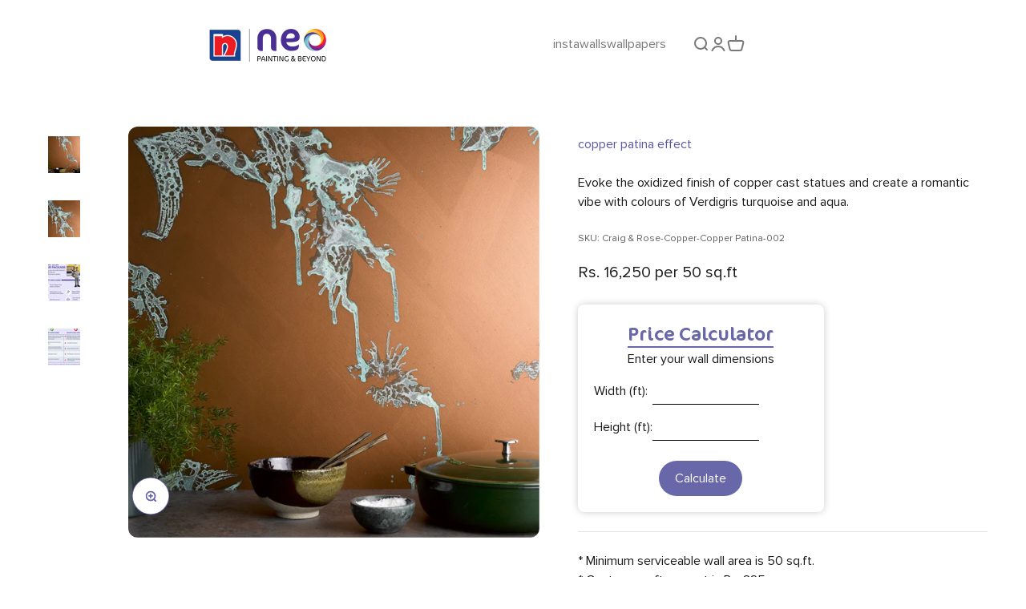

--- FILE ---
content_type: text/html; charset=utf-8
request_url: https://shop.neo.nipponpaint.co.in/products/craig-rose-copper-copper-patina-002
body_size: 35883
content:
<!doctype html>

<html class="no-js" lang="en" dir="ltr">
  <head>
    <meta charset="utf-8">
    <meta
      name="viewport"
      content="width=device-width, initial-scale=1.0, height=device-height, minimum-scale=1.0, maximum-scale=1.0"
    >
    <meta name="theme-color" content="#f0f0f0">
    <!-- Google Tag Manager -->
    <script>(function(w,d,s,l,i){w[l]=w[l]||[];w[l].push({'gtm.start':
    new Date().getTime(),event:'gtm.js'});var f=d.getElementsByTagName(s)[0],
    j=d.createElement(s),dl=l!='dataLayer'?'&l='+l:'';j.async=true;j.src=
    'https://www.googletagmanager.com/gtm.js?id='+i+dl;f.parentNode.insertBefore(j,f);
    })(window,document,'script','dataLayer','GTM-K4WF4ZPH');</script>
    <!-- End Google Tag Manager -->

    <!-- Google tag (gtag.js) -->
    <script async src="https://www.googletagmanager.com/gtag/js?id=G-5JXK448RJT"></script>
    <script>
      window.dataLayer = window.dataLayer || [];
      function gtag(){dataLayer.push(arguments);}
      gtag('js', new Date());
    
      gtag('config', 'G-5JXK448RJT');
    </script>

    <!-- Global site tag (gtag.js) - Google AdWords: 16465482054 -->
    <script async src="https://www.googletagmanager.com/gtag/js?id=AW-16465482054"></script>
    <script>
      window.dataLayer = window.dataLayer || [];
      function gtag(){dataLayer.push(arguments);}
      gtag('js', new Date());
    
      gtag('config', 'AW-16465482054');
    </script>

   <!-- Meta Pixel Code -->
  <script>
  !function(f,b,e,v,n,t,s)
  {if(f.fbq)return;n=f.fbq=function(){n.callMethod?
  n.callMethod.apply(n,arguments):n.queue.push(arguments)};
  if(!f._fbq)f._fbq=n;n.push=n;n.loaded=!0;n.version='2.0';
  n.queue=[];t=b.createElement(e);t.async=!0;
  t.src=v;s=b.getElementsByTagName(e)[0];
  s.parentNode.insertBefore(t,s)}(window, document,'script',
  'https://connect.facebook.net/en_US/fbevents.js');
  fbq('init', '1434076920553133');
  fbq('track', 'PageView');
  </script>
  <noscript><img height="1" width="1" style="display:none"
  src="https://www.facebook.com/tr?id=1434076920553133&ev=PageView&noscript=1"
  /></noscript>
  <!-- End Meta Pixel Code -->

    
    <title>
      copper patina effect
    </title><meta name="description" content="Collection Special effects paint Material Artisan by Craig and Rose Color Shades of Brown Features Luxury collection, designer finish"><link rel="canonical" href="https://shop.neo.nipponpaint.co.in/products/craig-rose-copper-copper-patina-002"><link rel="preconnect" href="https://cdn.shopify.com">
    <link rel="preconnect" href="https://fonts.shopifycdn.com" crossorigin>
    <link rel="dns-prefetch" href="https://productreviews.shopifycdn.com"><meta property="og:type" content="product">
  <meta property="og:title" content="copper patina effect">
  <meta property="product:price:amount" content="325.00">
  <meta property="product:price:currency" content="INR"><meta property="og:image" content="http://shop.neo.nipponpaint.co.in/cdn/shop/files/Craig_26_Rose-Copper-Copper_Patina-001.jpg?v=1698992131&width=2048">
  <meta property="og:image:secure_url" content="https://shop.neo.nipponpaint.co.in/cdn/shop/files/Craig_26_Rose-Copper-Copper_Patina-001.jpg?v=1698992131&width=2048">
  <meta property="og:image:width" content="1920">
  <meta property="og:image:height" content="1920"><meta property="og:description" content="Collection Special effects paint Material Artisan by Craig and Rose Color Shades of Brown Features Luxury collection, designer finish"><meta property="og:url" content="https://shop.neo.nipponpaint.co.in/products/craig-rose-copper-copper-patina-002">
<meta property="og:site_name" content="Instawalls"><meta name="twitter:card" content="summary"><meta name="twitter:title" content="copper patina effect">
  <meta name="twitter:description" content="


Collection
Special effects paint


Material
Artisan by Craig and Rose


Color
Shades of Brown


Features
Luxury collection, designer finish


"><meta name="twitter:image" content="https://shop.neo.nipponpaint.co.in/cdn/shop/files/Craig_26_Rose-Copper-Copper_Patina-001.jpg?crop=center&height=1200&v=1698992131&width=1200">
  <meta name="twitter:image:alt" content="">
  <script type="application/ld+json">
  {
    "@context": "https://schema.org",
    "@type": "Product",
    "productID": 8878023803186,
    "offers": [{
          "@type": "Offer",
          "name": "copper patina effect",
          "availability":"https://schema.org/InStock",
          "price": 325.0,
          "priceCurrency": "INR",
          "priceValidUntil": "2025-11-22","sku": "Craig \u0026 Rose-Copper-Copper Patina-002","mpn": "Artisan Copper Patina","url": "https://shop.neo.nipponpaint.co.in/products/craig-rose-copper-copper-patina-002?variant=47269330780466"
        }
],"brand": {
      "@type": "Brand",
      "name": "nippon-wallpapers"
    },
    "name": "copper patina effect",
    "description": "\n\n\nCollection\nSpecial effects paint\n\n\nMaterial\nArtisan by Craig and Rose\n\n\nColor\nShades of Brown\n\n\nFeatures\nLuxury collection, designer finish\n\n\n",
    "category": "Artisan",
    "url": "https://shop.neo.nipponpaint.co.in/products/craig-rose-copper-copper-patina-002",
    "sku": "Craig \u0026 Rose-Copper-Copper Patina-002","mpn": "Artisan Copper Patina","weight": {
        "@type": "QuantitativeValue",
        "unitCode": "kg",
        "value": 0.0
      },"image": {
      "@type": "ImageObject",
      "url": "https://shop.neo.nipponpaint.co.in/cdn/shop/files/Craig_26_Rose-Copper-Copper_Patina-001.jpg?v=1698992131&width=1024",
      "image": "https://shop.neo.nipponpaint.co.in/cdn/shop/files/Craig_26_Rose-Copper-Copper_Patina-001.jpg?v=1698992131&width=1024",
      "name": "",
      "width": "1024",
      "height": "1024"
    }
  }
  </script>



  <script type="application/ld+json">
  {
    "@context": "https://schema.org",
    "@type": "BreadcrumbList",
  "itemListElement": [{
      "@type": "ListItem",
      "position": 1,
      "name": "Home",
      "item": "https://shop.neo.nipponpaint.co.in"
    },{
          "@type": "ListItem",
          "position": 2,
          "name": "copper patina effect",
          "item": "https://shop.neo.nipponpaint.co.in/products/craig-rose-copper-copper-patina-002"
        }]
  }
  </script>

<style>/* Typography (heading) */
  

/* Typography (body) */
  



:root {
    /**
     * ---------------------------------------------------------------------
     * SPACING VARIABLES
     *
     * We are using a spacing inspired from frameworks like Tailwind CSS.
     * ---------------------------------------------------------------------
     */
    --spacing-0-5: 0.125rem; /* 2px */
    --spacing-1: 0.25rem; /* 4px */
    --spacing-1-5: 0.375rem; /* 6px */
    --spacing-2: 0.5rem; /* 8px */
    --spacing-2-5: 0.625rem; /* 10px */
    --spacing-3: 0.75rem; /* 12px */
    --spacing-3-5: 0.875rem; /* 14px */
    --spacing-4: 1rem; /* 16px */
    --spacing-4-5: 1.125rem; /* 18px */
    --spacing-5: 1.25rem; /* 20px */
    --spacing-5-5: 1.375rem; /* 22px */
    --spacing-6: 1.5rem; /* 24px */
    --spacing-6-5: 1.625rem; /* 26px */
    --spacing-7: 1.75rem; /* 28px */
    --spacing-7-5: 1.875rem; /* 30px */
    --spacing-8: 2rem; /* 32px */
    --spacing-8-5: 2.125rem; /* 34px */
    --spacing-9: 2.25rem; /* 36px */
    --spacing-9-5: 2.375rem; /* 38px */
    --spacing-10: 2.5rem; /* 40px */
    --spacing-11: 2.75rem; /* 44px */
    --spacing-12: 3rem; /* 48px */
    --spacing-14: 3.5rem; /* 56px */
    --spacing-16: 4rem; /* 64px */
    --spacing-18: 4.5rem; /* 72px */
    --spacing-20: 5rem; /* 80px */
    --spacing-24: 6rem; /* 96px */
    --spacing-28: 7rem; /* 112px */
    --spacing-32: 8rem; /* 128px */
    --spacing-36: 9rem; /* 144px */
    --spacing-40: 10rem; /* 160px */
    --spacing-44: 11rem; /* 176px */
    --spacing-48: 12rem; /* 192px */
    --spacing-52: 13rem; /* 208px */
    --spacing-56: 14rem; /* 224px */
    --spacing-60: 15rem; /* 240px */
    --spacing-64: 16rem; /* 256px */
    --spacing-72: 18rem; /* 288px */
    --spacing-80: 20rem; /* 320px */
    --spacing-96: 24rem; /* 384px */

    /* Container */
    --container-max-width: 1600px;
    --container-narrow-max-width: 1350px;
    --container-gutter: var(--spacing-5);
    --section-outer-spacing-block: var(--spacing-12);
    --section-inner-max-spacing-block: var(--spacing-10);
    --section-inner-spacing-inline: var(--container-gutter);
    --section-stack-spacing-block: var(--spacing-8);

    /* Grid gutter */
    --grid-gutter: var(--spacing-5);

    /* Product list settings */
    --product-list-row-gap: var(--spacing-8);
    --product-list-column-gap: var(--grid-gutter);

    /* Form settings */
    --input-gap: var(--spacing-2);
    --input-height: 2.625rem;
    --input-padding-inline: var(--spacing-4);

    /* Other sizes */
    --sticky-area-height: calc(var(--sticky-announcement-bar-enabled, 0) * var(--announcement-bar-height, 0px) + var(--sticky-header-enabled, 0) * var(--header-height, 0px));

    /* RTL support */
    --transform-logical-flip: 1;
    --transform-origin-start: left;
    --transform-origin-end: right;

    /**
     * ---------------------------------------------------------------------
     * TYPOGRAPHY
     * ---------------------------------------------------------------------
     */

    /* Font properties */
    --heading-font-family: "system_ui", -apple-system, 'Segoe UI', Roboto, 'Helvetica Neue', 'Noto Sans', 'Liberation Sans', Arial, sans-serif, 'Apple Color Emoji', 'Segoe UI Emoji', 'Segoe UI Symbol', 'Noto Color Emoji';
    --heading-font-weight: 400;
    --heading-font-style: normal;
    --heading-text-transform: normal;
    --heading-letter-spacing: -0.02em;
    --text-font-family: "system_ui", -apple-system, 'Segoe UI', Roboto, 'Helvetica Neue', 'Noto Sans', 'Liberation Sans', Arial, sans-serif, 'Apple Color Emoji', 'Segoe UI Emoji', 'Segoe UI Symbol', 'Noto Color Emoji';
    --text-font-weight: 400;
    --text-font-style: normal;
    --text-letter-spacing: 0.0em;

    /* Font sizes */
    --text-h0: 2.75rem;
    --text-h1: 2rem;
    --text-h2: 1.75rem;
    --text-h3: 1.375rem;
    --text-h4: 1.125rem;
    --text-h5: 1.125rem;
    --text-h6: 1rem;
    --text-xs: 0.6875rem;
    --text-sm: 0.75rem;
    --text-base: 0.875rem;
    --text-lg: 1.125rem;

    /**
     * ---------------------------------------------------------------------
     * COLORS
     * ---------------------------------------------------------------------
     */

    /* Color settings */--accent: 26 26 26;
    --text-primary: 26 26 26;
    --background-primary: 255 255 255;
    --dialog-background: 255 255 255;
    --border-color: var(--text-color, var(--text-primary)) / 0.12;

    /* Button colors */
    --button-background-primary: 26 26 26;
    --button-text-primary: 255 255 255;
    --button-background-secondary: 240 196 23;
    --button-text-secondary: 26 26 26;

    /* Status colors */
    --success-background: 224 244 232;
    --success-text: 0 163 65;
    --warning-background: 255 246 233;
    --warning-text: 255 183 74;
    --error-background: 254 231 231;
    --error-text: 248 58 58;

    /* Product colors */
    --on-sale-text: 248 58 58;
    --on-sale-badge-background: 248 58 58;
    --on-sale-badge-text: 255 255 255;
    --sold-out-badge-background: 0 0 0;
    --sold-out-badge-text: 255 255 255;
    --primary-badge-background: 128 60 238;
    --primary-badge-text: 255 255 255;
    --star-color: 255 183 74;
    --product-card-background: 255 255 255;
    --product-card-text: 26 26 26;

    /* Header colors */
    --header-background: 240 240 240;
    --header-text: 26 26 26;

    /* Footer colors */
    --footer-background: 255 255 255;
    --footer-text: 26 26 26;

    /* Rounded variables (used for border radius) */
    --rounded-xs: 0.25rem;
    --rounded-sm: 0.375rem;
    --rounded: 0.75rem;
    --rounded-lg: 1.5rem;
    --rounded-full: 9999px;

    --rounded-button: 3.75rem;
    --rounded-input: 0.5rem;

    /* Box shadow */
    --shadow-sm: 0 2px 8px rgb(var(--text-primary) / 0.1);
    --shadow: 0 5px 15px rgb(var(--text-primary) / 0.1);
    --shadow-md: 0 5px 30px rgb(var(--text-primary) / 0.1);
    --shadow-block: 0px 18px 50px rgb(var(--text-primary) / 0.1);

    /**
     * ---------------------------------------------------------------------
     * OTHER
     * ---------------------------------------------------------------------
     */

    --cursor-close-svg-url: url(//shop.neo.nipponpaint.co.in/cdn/shop/t/3/assets/cursor-close.svg?v=147174565022153725511685606435);
    --cursor-zoom-in-svg-url: url(//shop.neo.nipponpaint.co.in/cdn/shop/t/3/assets/cursor-zoom-in.svg?v=154953035094101115921685606435);
    --cursor-zoom-out-svg-url: url(//shop.neo.nipponpaint.co.in/cdn/shop/t/3/assets/cursor-zoom-out.svg?v=16155520337305705181685606435);
    --checkmark-svg-url: url(//shop.neo.nipponpaint.co.in/cdn/shop/t/3/assets/checkmark.svg?v=77552481021870063511685606435);
  }

  [dir="rtl"]:root {
    /* RTL support */
    --transform-logical-flip: -1;
    --transform-origin-start: right;
    --transform-origin-end: left;
  }

  @media screen and (min-width: 700px) {
    :root {
      /* Typography (font size) */
      --text-h0: 3.5rem;
      --text-h1: 2.5rem;
      --text-h2: 2rem;
      --text-h3: 1.625rem;
      --text-h4: 1.375rem;
      --text-h5: 1.125rem;
      --text-h6: 1rem;

      --text-xs: 0.75rem;
      --text-sm: 0.875rem;
      --text-base: 1.0rem;
      --text-lg: 1.25rem;

      /* Spacing */
      --container-gutter: 2rem;
      --section-outer-spacing-block: var(--spacing-16);
      --section-inner-max-spacing-block: var(--spacing-12);
      --section-inner-spacing-inline: var(--spacing-12);
      --section-stack-spacing-block: var(--spacing-12);

      /* Grid gutter */
      --grid-gutter: var(--spacing-6);

      /* Product list settings */
      --product-list-row-gap: var(--spacing-12);

      /* Form settings */
      --input-gap: 1rem;
      --input-height: 3.125rem;
      --input-padding-inline: var(--spacing-5);
    }
  }

  @media screen and (min-width: 1000px) {
    :root {
      /* Spacing settings */
      --container-gutter: var(--spacing-12);
      --section-outer-spacing-block: var(--spacing-18);
      --section-inner-max-spacing-block: var(--spacing-16);
      --section-inner-spacing-inline: var(--spacing-16);
      --section-stack-spacing-block: var(--spacing-12);
    }
  }

  @media screen and (min-width: 1150px) {
    :root {
      /* Spacing settings */
      --container-gutter: var(--spacing-12);
      --section-outer-spacing-block: var(--spacing-20);
      --section-inner-max-spacing-block: var(--spacing-16);
      --section-inner-spacing-inline: var(--spacing-16);
      --section-stack-spacing-block: var(--spacing-12);
    }
  }

  @media screen and (min-width: 1400px) {
    :root {
      /* Typography (font size) */
      --text-h0: 4.5rem;
      --text-h1: 3.5rem;
      --text-h2: 2.75rem;
      --text-h3: 2rem;
      --text-h4: 1.75rem;
      --text-h5: 1.375rem;
      --text-h6: 1.25rem;

      --section-outer-spacing-block: var(--spacing-24);
      --section-inner-max-spacing-block: var(--spacing-18);
      --section-inner-spacing-inline: var(--spacing-18);
    }
  }

  @media screen and (min-width: 1600px) {
    :root {
      --section-outer-spacing-block: var(--spacing-24);
      --section-inner-max-spacing-block: var(--spacing-20);
      --section-inner-spacing-inline: var(--spacing-20);
    }
  }

  /**
   * ---------------------------------------------------------------------
   * LIQUID DEPENDANT CSS
   *
   * Our main CSS is Liquid free, but some very specific features depend on
   * theme settings, so we have them here
   * ---------------------------------------------------------------------
   */@media screen and (pointer: fine) {
        .button:not([disabled]):hover, .btn:not([disabled]):hover, .shopify-payment-button__button--unbranded:not([disabled]):hover {
          --button-background-opacity: 0.85;
        }

        .button--subdued:not([disabled]):hover {
          --button-background: var(--text-color) / .05 !important;
        }
      }</style><script>
  document.documentElement.classList.replace('no-js', 'js');

  // This allows to expose several variables to the global scope, to be used in scripts
  window.themeVariables = {
    settings: {
      showPageTransition: true,
      headingApparition: "split_rotation",
      pageType: "product",
      moneyFormat: "Rs. {{amount}}",
      moneyWithCurrencyFormat: "Rs. {{amount}}",
      currencyCodeEnabled: false,
      cartType: "popover",
      showDiscount: true,
      discountMode: "saving"
    },

    strings: {
      accessibilityClose: "Close",
      accessibilityNext: "Next",
      accessibilityPrevious: "Previous",
      addToCartButton: "Add to cart",
      soldOutButton: "Sold out",
      preOrderButton: "Pre-order",
      unavailableButton: "Unavailable",
      closeGallery: "Close gallery",
      zoomGallery: "Zoom",
      errorGallery: "Image cannot be loaded",
      soldOutBadge: "Sold out",
      discountBadge: "Save @@",
      sku: "SKU:",
      searchNoResults: "No results could be found.",
      addOrderNote: "Add order note",
      editOrderNote: "Edit order note",
      shippingEstimatorNoResults: "Sorry, we do not ship to your address.",
      shippingEstimatorOneResult: "There is one shipping rate for your address:",
      shippingEstimatorMultipleResults: "There are several shipping rates for your address:",
      shippingEstimatorError: "One or more error occurred while retrieving shipping rates:"
    },

    breakpoints: {
      'sm': 'screen and (min-width: 700px)',
      'md': 'screen and (min-width: 1000px)',
      'lg': 'screen and (min-width: 1150px)',
      'xl': 'screen and (min-width: 1400px)',

      'sm-max': 'screen and (max-width: 699px)',
      'md-max': 'screen and (max-width: 999px)',
      'lg-max': 'screen and (max-width: 1149px)',
      'xl-max': 'screen and (max-width: 1399px)'
    }
  };window.addEventListener('DOMContentLoaded', () => {
      const isReloaded = (window.performance.navigation && window.performance.navigation.type === 1) || window.performance.getEntriesByType('navigation').map((nav) => nav.type).includes('reload');

      if ('animate' in document.documentElement && window.matchMedia('(prefers-reduced-motion: no-preference)').matches && document.referrer.includes(location.host) && !isReloaded) {
        document.body.animate({opacity: [0, 1]}, {duration: 115, fill: 'forwards'});
      }
    });

    window.addEventListener('pageshow', (event) => {
      document.body.classList.remove('page-transition');

      if (event.persisted) {
        document.body.animate({opacity: [0, 1]}, {duration: 0, fill: 'forwards'});
      }
    });// For detecting native share
  document.documentElement.classList.add(`native-share--${navigator.share ? 'enabled' : 'disabled'}`);// We save the product ID in local storage to be eventually used for recently viewed section
    try {
      const recentlyViewedProducts = new Set(JSON.parse(localStorage.getItem('theme:recently-viewed-products') || '[]'));

      recentlyViewedProducts.delete(8878023803186); // Delete first to re-move the product
      recentlyViewedProducts.add(8878023803186);

      localStorage.setItem('theme:recently-viewed-products', JSON.stringify(Array.from(recentlyViewedProducts.values()).reverse()));
    } catch (e) {
      // Safari in private mode does not allow setting item, we silently fail
    }</script><script type="module" src="//shop.neo.nipponpaint.co.in/cdn/shop/t/3/assets/vendor.min.js?v=121921991170621470881685606417"></script>
    <script type="module" src="//shop.neo.nipponpaint.co.in/cdn/shop/t/3/assets/theme.js?v=15562770129585812591730104160"></script>
    <script type="module" src="//shop.neo.nipponpaint.co.in/cdn/shop/t/3/assets/sections.js?v=4171215856426823891730104172"></script>

    <script>window.performance && window.performance.mark && window.performance.mark('shopify.content_for_header.start');</script><meta id="shopify-digital-wallet" name="shopify-digital-wallet" content="/77046776114/digital_wallets/dialog">
<link rel="alternate" type="application/json+oembed" href="https://shop.neo.nipponpaint.co.in/products/craig-rose-copper-copper-patina-002.oembed">
<script async="async" src="/checkouts/internal/preloads.js?locale=en-IN"></script>
<script id="shopify-features" type="application/json">{"accessToken":"65a57f2e8bff52b5b5d001e0d215b7dd","betas":["rich-media-storefront-analytics"],"domain":"shop.neo.nipponpaint.co.in","predictiveSearch":true,"shopId":77046776114,"locale":"en"}</script>
<script>var Shopify = Shopify || {};
Shopify.shop = "nippon-wallpapers.myshopify.com";
Shopify.locale = "en";
Shopify.currency = {"active":"INR","rate":"1.0"};
Shopify.country = "IN";
Shopify.theme = {"name":"Impact","id":151331930418,"schema_name":"Impact","schema_version":"4.3.2","theme_store_id":1190,"role":"main"};
Shopify.theme.handle = "null";
Shopify.theme.style = {"id":null,"handle":null};
Shopify.cdnHost = "shop.neo.nipponpaint.co.in/cdn";
Shopify.routes = Shopify.routes || {};
Shopify.routes.root = "/";</script>
<script type="module">!function(o){(o.Shopify=o.Shopify||{}).modules=!0}(window);</script>
<script>!function(o){function n(){var o=[];function n(){o.push(Array.prototype.slice.apply(arguments))}return n.q=o,n}var t=o.Shopify=o.Shopify||{};t.loadFeatures=n(),t.autoloadFeatures=n()}(window);</script>
<script id="shop-js-analytics" type="application/json">{"pageType":"product"}</script>
<script defer="defer" async type="module" src="//shop.neo.nipponpaint.co.in/cdn/shopifycloud/shop-js/modules/v2/client.init-shop-cart-sync_COMZFrEa.en.esm.js"></script>
<script defer="defer" async type="module" src="//shop.neo.nipponpaint.co.in/cdn/shopifycloud/shop-js/modules/v2/chunk.common_CdXrxk3f.esm.js"></script>
<script type="module">
  await import("//shop.neo.nipponpaint.co.in/cdn/shopifycloud/shop-js/modules/v2/client.init-shop-cart-sync_COMZFrEa.en.esm.js");
await import("//shop.neo.nipponpaint.co.in/cdn/shopifycloud/shop-js/modules/v2/chunk.common_CdXrxk3f.esm.js");

  window.Shopify.SignInWithShop?.initShopCartSync?.({"fedCMEnabled":true,"windoidEnabled":true});

</script>
<script>(function() {
  var isLoaded = false;
  function asyncLoad() {
    if (isLoaded) return;
    isLoaded = true;
    var urls = ["https:\/\/scrollio.bysimpli.com\/script?shop=nippon-wallpapers.myshopify.com"];
    for (var i = 0; i < urls.length; i++) {
      var s = document.createElement('script');
      s.type = 'text/javascript';
      s.async = true;
      s.src = urls[i];
      var x = document.getElementsByTagName('script')[0];
      x.parentNode.insertBefore(s, x);
    }
  };
  if(window.attachEvent) {
    window.attachEvent('onload', asyncLoad);
  } else {
    window.addEventListener('load', asyncLoad, false);
  }
})();</script>
<script id="__st">var __st={"a":77046776114,"offset":19800,"reqid":"b0b455df-9b9a-4f8c-af03-4568c882e1c6-1762907273","pageurl":"shop.neo.nipponpaint.co.in\/products\/craig-rose-copper-copper-patina-002","u":"10594a5cfcae","p":"product","rtyp":"product","rid":8878023803186};</script>
<script>window.ShopifyPaypalV4VisibilityTracking = true;</script>
<script id="captcha-bootstrap">!function(){'use strict';const t='contact',e='account',n='new_comment',o=[[t,t],['blogs',n],['comments',n],[t,'customer']],c=[[e,'customer_login'],[e,'guest_login'],[e,'recover_customer_password'],[e,'create_customer']],r=t=>t.map((([t,e])=>`form[action*='/${t}']:not([data-nocaptcha='true']) input[name='form_type'][value='${e}']`)).join(','),a=t=>()=>t?[...document.querySelectorAll(t)].map((t=>t.form)):[];function s(){const t=[...o],e=r(t);return a(e)}const i='password',u='form_key',d=['recaptcha-v3-token','g-recaptcha-response','h-captcha-response',i],f=()=>{try{return window.sessionStorage}catch{return}},m='__shopify_v',_=t=>t.elements[u];function p(t,e,n=!1){try{const o=window.sessionStorage,c=JSON.parse(o.getItem(e)),{data:r}=function(t){const{data:e,action:n}=t;return t[m]||n?{data:e,action:n}:{data:t,action:n}}(c);for(const[e,n]of Object.entries(r))t.elements[e]&&(t.elements[e].value=n);n&&o.removeItem(e)}catch(o){console.error('form repopulation failed',{error:o})}}const l='form_type',E='cptcha';function T(t){t.dataset[E]=!0}const w=window,h=w.document,L='Shopify',v='ce_forms',y='captcha';let A=!1;((t,e)=>{const n=(g='f06e6c50-85a8-45c8-87d0-21a2b65856fe',I='https://cdn.shopify.com/shopifycloud/storefront-forms-hcaptcha/ce_storefront_forms_captcha_hcaptcha.v1.5.2.iife.js',D={infoText:'Protected by hCaptcha',privacyText:'Privacy',termsText:'Terms'},(t,e,n)=>{const o=w[L][v],c=o.bindForm;if(c)return c(t,g,e,D).then(n);var r;o.q.push([[t,g,e,D],n]),r=I,A||(h.body.append(Object.assign(h.createElement('script'),{id:'captcha-provider',async:!0,src:r})),A=!0)});var g,I,D;w[L]=w[L]||{},w[L][v]=w[L][v]||{},w[L][v].q=[],w[L][y]=w[L][y]||{},w[L][y].protect=function(t,e){n(t,void 0,e),T(t)},Object.freeze(w[L][y]),function(t,e,n,w,h,L){const[v,y,A,g]=function(t,e,n){const i=e?o:[],u=t?c:[],d=[...i,...u],f=r(d),m=r(i),_=r(d.filter((([t,e])=>n.includes(e))));return[a(f),a(m),a(_),s()]}(w,h,L),I=t=>{const e=t.target;return e instanceof HTMLFormElement?e:e&&e.form},D=t=>v().includes(t);t.addEventListener('submit',(t=>{const e=I(t);if(!e)return;const n=D(e)&&!e.dataset.hcaptchaBound&&!e.dataset.recaptchaBound,o=_(e),c=g().includes(e)&&(!o||!o.value);(n||c)&&t.preventDefault(),c&&!n&&(function(t){try{if(!f())return;!function(t){const e=f();if(!e)return;const n=_(t);if(!n)return;const o=n.value;o&&e.removeItem(o)}(t);const e=Array.from(Array(32),(()=>Math.random().toString(36)[2])).join('');!function(t,e){_(t)||t.append(Object.assign(document.createElement('input'),{type:'hidden',name:u})),t.elements[u].value=e}(t,e),function(t,e){const n=f();if(!n)return;const o=[...t.querySelectorAll(`input[type='${i}']`)].map((({name:t})=>t)),c=[...d,...o],r={};for(const[a,s]of new FormData(t).entries())c.includes(a)||(r[a]=s);n.setItem(e,JSON.stringify({[m]:1,action:t.action,data:r}))}(t,e)}catch(e){console.error('failed to persist form',e)}}(e),e.submit())}));const S=(t,e)=>{t&&!t.dataset[E]&&(n(t,e.some((e=>e===t))),T(t))};for(const o of['focusin','change'])t.addEventListener(o,(t=>{const e=I(t);D(e)&&S(e,y())}));const B=e.get('form_key'),M=e.get(l),P=B&&M;t.addEventListener('DOMContentLoaded',(()=>{const t=y();if(P)for(const e of t)e.elements[l].value===M&&p(e,B);[...new Set([...A(),...v().filter((t=>'true'===t.dataset.shopifyCaptcha))])].forEach((e=>S(e,t)))}))}(h,new URLSearchParams(w.location.search),n,t,e,['guest_login'])})(!0,!0)}();</script>
<script integrity="sha256-52AcMU7V7pcBOXWImdc/TAGTFKeNjmkeM1Pvks/DTgc=" data-source-attribution="shopify.loadfeatures" defer="defer" src="//shop.neo.nipponpaint.co.in/cdn/shopifycloud/storefront/assets/storefront/load_feature-81c60534.js" crossorigin="anonymous"></script>
<script data-source-attribution="shopify.dynamic_checkout.dynamic.init">var Shopify=Shopify||{};Shopify.PaymentButton=Shopify.PaymentButton||{isStorefrontPortableWallets:!0,init:function(){window.Shopify.PaymentButton.init=function(){};var t=document.createElement("script");t.src="https://shop.neo.nipponpaint.co.in/cdn/shopifycloud/portable-wallets/latest/portable-wallets.en.js",t.type="module",document.head.appendChild(t)}};
</script>
<script data-source-attribution="shopify.dynamic_checkout.buyer_consent">
  function portableWalletsHideBuyerConsent(e){var t=document.getElementById("shopify-buyer-consent"),n=document.getElementById("shopify-subscription-policy-button");t&&n&&(t.classList.add("hidden"),t.setAttribute("aria-hidden","true"),n.removeEventListener("click",e))}function portableWalletsShowBuyerConsent(e){var t=document.getElementById("shopify-buyer-consent"),n=document.getElementById("shopify-subscription-policy-button");t&&n&&(t.classList.remove("hidden"),t.removeAttribute("aria-hidden"),n.addEventListener("click",e))}window.Shopify?.PaymentButton&&(window.Shopify.PaymentButton.hideBuyerConsent=portableWalletsHideBuyerConsent,window.Shopify.PaymentButton.showBuyerConsent=portableWalletsShowBuyerConsent);
</script>
<script>
  function portableWalletsCleanup(e){e&&e.src&&console.error("Failed to load portable wallets script "+e.src);var t=document.querySelectorAll("shopify-accelerated-checkout .shopify-payment-button__skeleton, shopify-accelerated-checkout-cart .wallet-cart-button__skeleton"),e=document.getElementById("shopify-buyer-consent");for(let e=0;e<t.length;e++)t[e].remove();e&&e.remove()}function portableWalletsNotLoadedAsModule(e){e instanceof ErrorEvent&&"string"==typeof e.message&&e.message.includes("import.meta")&&"string"==typeof e.filename&&e.filename.includes("portable-wallets")&&(window.removeEventListener("error",portableWalletsNotLoadedAsModule),window.Shopify.PaymentButton.failedToLoad=e,"loading"===document.readyState?document.addEventListener("DOMContentLoaded",window.Shopify.PaymentButton.init):window.Shopify.PaymentButton.init())}window.addEventListener("error",portableWalletsNotLoadedAsModule);
</script>

<script type="module" src="https://shop.neo.nipponpaint.co.in/cdn/shopifycloud/portable-wallets/latest/portable-wallets.en.js" onError="portableWalletsCleanup(this)" crossorigin="anonymous"></script>
<script nomodule>
  document.addEventListener("DOMContentLoaded", portableWalletsCleanup);
</script>

<link id="shopify-accelerated-checkout-styles" rel="stylesheet" media="screen" href="https://shop.neo.nipponpaint.co.in/cdn/shopifycloud/portable-wallets/latest/accelerated-checkout-backwards-compat.css" crossorigin="anonymous">
<style id="shopify-accelerated-checkout-cart">
        #shopify-buyer-consent {
  margin-top: 1em;
  display: inline-block;
  width: 100%;
}

#shopify-buyer-consent.hidden {
  display: none;
}

#shopify-subscription-policy-button {
  background: none;
  border: none;
  padding: 0;
  text-decoration: underline;
  font-size: inherit;
  cursor: pointer;
}

#shopify-subscription-policy-button::before {
  box-shadow: none;
}

      </style>

<script>window.performance && window.performance.mark && window.performance.mark('shopify.content_for_header.end');</script>
<link href="//shop.neo.nipponpaint.co.in/cdn/shop/t/3/assets/theme.css?v=76802995962785489031749803108" rel="stylesheet" type="text/css" media="all" />







  <link rel="dns-prefetch" href="https://ajax.googleapis.com/">
<link rel="preload" as="stylesheet" href="//shop.neo.nipponpaint.co.in/cdn/shop/t/3/assets/sca-quick-view.css?v=139191236586863878091691435872">
<link rel="preload" as="stylesheet" href="//shop.neo.nipponpaint.co.in/cdn/shop/t/3/assets/sca-jquery.fancybox.css?v=90432146160990442451691435870">
<link rel="stylesheet" href="//shop.neo.nipponpaint.co.in/cdn/shop/t/3/assets/sca-quick-view.css?v=139191236586863878091691435872">
<link rel="stylesheet" href="//shop.neo.nipponpaint.co.in/cdn/shop/t/3/assets/sca-jquery.fancybox.css?v=90432146160990442451691435870">
<script src="//shop.neo.nipponpaint.co.in/cdn/shopifycloud/storefront/assets/themes_support/option_selection-b017cd28.js" type="text/javascript"></script>
    <style>
          .hover-underline-animation1 {
            display: block;
            position: relative;
            color: black;
          }
        
          .hover-underline-animation1:after {
            content: '';
            position: absolute;
            width: 100%;
            transform: scaleX(0);
            height: 2px;
            bottom: 0;
            left: 0;
            background-color: #0087ca;
            transform-origin: bottom right;
            transition: transform 0.25s ease-out;
          }
        
          .hover-underline-animation1:hover:after {
            transform: scaleX(1);
            transform-origin: bottom left;
          }
        /* Styles for the modal layout */
        .modal1 {
            display: none;
            position: fixed;
            top: 0;
            left: 0;
            width: 100%;
            height: 100%;
            background-color: rgba(0, 0, 0, 0.5);
            align-items: center;
            justify-content: center;
            z-index: 9999;
        }
        
        #modalContent {
            display: flex;
            flex-direction: column;
            background-color: #fff;
            padding: 20px;
            border-radius: 10px;
            box-shadow: 0px 0px 10px rgba(0, 0, 0, 0.2);
            max-width: 60%;
            margin: auto;
            position: relative;
            flex-direction: row; 
            margin-top: 160px;
        }
        
        #productImageGallery {
            display: flex;
            flex-wrap: nowrap;
            overflow-x: auto;
            gap: 10px;
            margin-top: 20px;
            border-radius: 1.5em;
        }
        
        .product-image {
            max-width: 370px; /* Adjust the maximum width */
            height: auto;
            display: none; /* Initially hide images */
        }
        
        #prevBtn,
        #nextBtn {
            background-color: transparent;
            border: none;
            cursor: pointer;
            font-size: 24px;
            margin-top: 10px;
            margin-left: 20px;
            margin-right: 20px;
        }
        
        #productDetails {
            margin-top: 40px;
            text-align: center;
            text-align: left; /* Align text to the left */
            padding-left: 55px;
            flex: 1;
        }
        
        #closeModalBtn {
            position: absolute;
            top: 20px;
            color: rgb(104,103,170);
            right: 28px;
            background-color: transparent;
            border: 1px solid rgb(104,103,170);
            border-radius: 27px;
            border-style: dashed;
            width: 36px;
            height: 35px;
            cursor: pointer;
            text-align: center;
        }
        
        #addToCartBtn {
            background-color: rgb(104,103,170);
            color: #fff;
            border: none;
            padding: 10px 20px;
            font-size: 16px;
            cursor: pointer;
            border-radius: 28px;
            margin-top: 30px;
            margin-left: -7px;
        }

        /* Center the image container vertically */
        .image-container {
            display: flex;
            align-items: center;
        }
    
        /* Style the prev and next buttons */
        .image-button {
            background-color: transparent;
            border: none;
            font-size: 24px;
            cursor: pointer;
        }
    
        /* Style the product image gallery */
        .image-gallery {
            margin: 0 -8px; /* Add some spacing between buttons and images */
        }

        /* Media Queries */
        @media screen and (min-width: 1301px) and (max-width: 1400px) {
            #modalContent {
                max-width: 55%; /* Adjusted max-width for larger screens */
                flex-direction: row;
                align-items: center;
            }

            #productDetails {
                padding-left: 55px;
                flex: 1;
            }
        }
        .prose1 {
            display: none;
        }
        /* Styling for the calculation section */
        input::-webkit-outer-spin-button,
        input::-webkit-inner-spin-button {
          -webkit-appearance: none;
          margin: 0;
        }
        
        /* Firefox */
        input[type=number] {
          -moz-appearance: textfield;
        }
        #calculation {
          margin-top: 20px;
        }
        
        .dimension-input {
          width:  110px;
          padding: 5px;
          border-bottom: 1px solid black;
          outline: none;
        }
        
        .calculate-button {
          padding: 5px 10px;
          background-color: rgb(104,103,170);
          color: white;
          border: none;
          cursor: pointer;
          margin-top: 25px;
        }

        .reset-button {
          padding: 5px 10px;
          background-color: black;
          color: white;
          border: none;
          cursor: pointer;
        }
        
        #calculatedQty {
          margin-top: 10px;
          font-weight: bold;
        }
        #productSku,
        #productDesc,
        #productPrice,
        #calculate-rolls-link {
          margin-bottom: 20px; /* Add margin at the bottom of each element */
        }
        #productPrice {
            font-weight: bold;
        }
        .prose1 {
            display: none;
        }
        #quantity {
            display: flex;
            align-items: center;
        }
        .prev-next-buttons1 {
            display: flex;
            align-items: center;
        }

        /* Style the input field */
        #pincode {
          width: 46%;
          padding: 5px;
          margin-top: 5px;
          border: none;
          border-bottom: 1px solid black;
          border-radius: 0px;
          /* margin-left: 26px; */
        }

        #pincode:focus {
          outline: none;
          border-bottom: 1px solid black;
        }

        /* Style the "Check Pincode" button */
        #check-pincode {
          padding: 7px 15px;
          background-color: rgb(104,103,170);
          color: #fff;
          border: none;
          border-radius: 30px;
          cursor: pointer;
          margin-left: 28px;
        }

        /* Style the message div for "Service available" message in blue color */
        #pincode-message.available {
          margin-top: 10px;
          font-weight: bold;
          color: rgb(104,103,170);
        }

        /* Style the message div for "Service not available" message in red color */
        #pincode-message.not-available {
          margin-top: 10px;
          font-weight: bold;
          color: red;
        }

        /* Disable the button initially */
        #check-pincode:disabled {
          background-color: #ccc;
          cursor: not-allowed;
        }

        .circle-button {
          width: 32px;
          height: 32px;
        }
      
        @media screen and (min-width: 1201px) and (max-width: 1830px) {
            .prev-next-buttons1 {
              gap: 22px;
            }
            #modalContent {
                max-width: 90%; /* Adjust the width for smaller screens */
                flex-direction: column;
                align-items: center; /* Center content vertically */
                max-height: 100vh;
                overflow-y: auto;
                margin-top: 0px;
            }

            #productDetails {
                padding-left: 55px;
                flex: 1;
            }
        }

        @media screen and (min-width: 1101px) and (max-width: 1200px) {
            .prev-next-buttons1 {
              gap: 22px;
            }
            #modalContent {
                max-width: 90%; /* Adjust the width for smaller screens */
                flex-direction: column;
                align-items: center; /* Center content vertically */
                max-height: 100vh;
                overflow-y: auto;
                margin-top: 0px;
            }
  
            #productDetails {
                padding-left: 55px;
                flex: 1;
            }
        }
      
        @media screen and (min-width: 1025px) and (max-width: 1100px) {
            .prev-next-buttons1 {
              gap: 22px;
            }
            #modalContent {
                max-width: 90%; /* Adjust the width for smaller screens */
                flex-direction: column;
                align-items: center; /* Center content vertically */
                max-height: 100vh;
                overflow-y: auto;
                margin-top: 0px;
            }
  
            #productDetails {
                padding-left: 55px;
                flex: 1;
            }
        }

        @media screen and (min-width: 942px) and (max-width: 1024px) {
            .prev-next-buttons1 {
              gap: 22px;
            }
            #modalContent {
                max-width: 90%; /* Adjust the width for smaller screens */
                flex-direction: column;
                align-items: center; /* Center content vertically */
                max-height: 100vh;
                overflow-y: auto;
                margin-top: 0px;
            }
  
            #productDetails {
                padding-left: 55px;
                flex: 1;
            }
        }
      
        @media screen and (min-width: 891px) and (max-width: 941px) {
            .prev-next-buttons1 {
              gap: 22px;
            }
            #modalContent {
                max-width: 90%; /* Adjust the width for smaller screens */
                flex-direction: column;
                align-items: center; /* Center content vertically */
                max-height: 100vh;
                overflow-y: auto;
                margin-top: 0px;
            }
  
            #productDetails {
                padding-left: 55px;
                flex: 1;
            }
        }

        @media screen and (min-width: 851px) and (max-width: 890px) {
            .prev-next-buttons1 {
              gap: 22px;
            }
            #modalContent {
                max-width: 90%; /* Adjust the width for smaller screens */
                flex-direction: column;
                align-items: center; /* Center content vertically */
                max-height: 100vh;
                overflow-y: auto;
                margin-top: 0px;
            }
  
            #productDetails {
                padding-left: 55px;
                flex: 1;
            }
        }
      
        @media screen and (min-width: 769px) and (max-width: 850px) {
            .prev-next-buttons1 {
              gap: 22px;
            }
            #modalContent {
                max-width: 90%; /* Adjust the width for smaller screens */
                flex-direction: column;
                align-items: center; /* Center content vertically */
                max-height: 100vh;
                overflow-y: auto;
                margin-top: 0px;
            }
  
            #productDetails {
                padding-left: 55px;
                flex: 1;
            }
        }
      
        @media screen and (max-width: 768px) {
            .prev-next-buttons1 {
              gap: 22px;
            }
            #quantity {
              justify-content: center;
            }
            .hover-underline-animation1 {
              display: unset;
            }
            #modalContent {
                max-width: 90%; /* Adjust the width for smaller screens */
                flex-direction: column;
                align-items: center; /* Center content vertically */
                max-height: 100vh;
                overflow-y: auto;
                margin-top: 0px;
            }

            #productImageGallery {
                overflow-x: auto;
                clip-path: initial; /* Remove clip-path for better display */
                margin-top: 10px; /* Reduce the top margin */
            }

            .product-image {
                max-width: 200px; /* Adjust image width */
                display: block; /* Show images on mobile */
            }

            #productDetails {
                padding: 15px; /* Adjust padding for better spacing */
                text-align: center;
                margin-top: 20px; /* Adjust top margin */
            }

            #closeModalBtn {
                top: 10px; /* Adjust top position */
                right: 10px; /* Adjust right position */
                width: 30px;
                height: 30px;
                font-size: 16px;
            }

            #addToCartBtn {
                padding: 8px 15px; /* Adjust padding for better button size */
                font-size: 14px; /* Adjust font size */
                margin-top: 15px; /* Adjust top margin */
            }

            #prevBtn,
            #nextBtn {
                font-size: 20px; /* Adjust font size */
                margin-top: 5px; /* Adjust top margin */
            }
        }
        @media screen and (min-width: 478px) and (max-width: 488px) {
            .dimension-input {
                width: 105px;
            }
            #pincode-validation {
                display: grid;
                justify-items: center;
             }
             #pincode {
                width: 60%;
                margin-left: 3px;
             }
             #pincode::placeholder {
                text-align: center;
              }
             #check-pincode {
                margin-left: 2px;
                margin-top: 15px;
             }
        }
        @media screen and (min-width: 442px) and (max-width: 477px) {
            .dimension-input {
                width: 80px;
            }
            #pincode-validation {
                display: grid;
                justify-items: center;
             }
             #pincode {
                width: 60%;
                margin-left: 3px;
             }
             #pincode::placeholder {
                text-align: center;
              }
             #check-pincode {
                margin-left: 2px;
                margin-top: 15px;
             }
        }
        @media screen and (max-width: 441px) {
            .dimension-input {
                width: 278px;
            }
            #pincode-validation {
                display: grid;
                justify-items: center;
             }
             #pincode {
                width: 60%;
                margin-left: 3px;
             }
             #pincode::placeholder {
                text-align: center;
              }
             #check-pincode {
                margin-left: 2px;
                margin-top: 15px;
             }
        }
        @media screen and (min-width: 340px) and (max-width: 368px) {
            .dimension-input {
                width: 225px;
            }
            #pincode-validation {
                display: grid;
                justify-items: center;
             }
             #pincode {
                width: 60%;
                margin-left: 3px;
             }
             #pincode::placeholder {
                text-align: center;
              }
             #check-pincode {
                margin-left: 2px;
                margin-top: 15px;
             }
        }
    </style>
    <link rel="stylesheet" href="https://cdnjs.cloudflare.com/ajax/libs/font-awesome/5.15.3/css/all.min.css">
 <!-- BEGIN app block: shopify://apps/stape-conversion-tracking/blocks/gtm/7e13c847-7971-409d-8fe0-29ec14d5f048 --><script>
  window.lsData = {};
  window.dataLayer = window.dataLayer || [];
  window.addEventListener("message", (event) => {
    if (event.data?.event) {
      window.dataLayer.push(event.data);
    }
  });
  window.dataShopStape = {
    shop: "shop.neo.nipponpaint.co.in",
    shopId: "77046776114",
  }
</script>

<!-- END app block --><script src="https://cdn.shopify.com/extensions/019a5a15-d70e-774d-b0b6-d32fcbb464fa/stape-remix-21/assets/widget.js" type="text/javascript" defer="defer"></script>
<link href="https://monorail-edge.shopifysvc.com" rel="dns-prefetch">
<script>(function(){if ("sendBeacon" in navigator && "performance" in window) {try {var session_token_from_headers = performance.getEntriesByType('navigation')[0].serverTiming.find(x => x.name == '_s').description;} catch {var session_token_from_headers = undefined;}var session_cookie_matches = document.cookie.match(/_shopify_s=([^;]*)/);var session_token_from_cookie = session_cookie_matches && session_cookie_matches.length === 2 ? session_cookie_matches[1] : "";var session_token = session_token_from_headers || session_token_from_cookie || "";function handle_abandonment_event(e) {var entries = performance.getEntries().filter(function(entry) {return /monorail-edge.shopifysvc.com/.test(entry.name);});if (!window.abandonment_tracked && entries.length === 0) {window.abandonment_tracked = true;var currentMs = Date.now();var navigation_start = performance.timing.navigationStart;var payload = {shop_id: 77046776114,url: window.location.href,navigation_start,duration: currentMs - navigation_start,session_token,page_type: "product"};window.navigator.sendBeacon("https://monorail-edge.shopifysvc.com/v1/produce", JSON.stringify({schema_id: "online_store_buyer_site_abandonment/1.1",payload: payload,metadata: {event_created_at_ms: currentMs,event_sent_at_ms: currentMs}}));}}window.addEventListener('pagehide', handle_abandonment_event);}}());</script>
<script id="web-pixels-manager-setup">(function e(e,d,r,n,o){if(void 0===o&&(o={}),!Boolean(null===(a=null===(i=window.Shopify)||void 0===i?void 0:i.analytics)||void 0===a?void 0:a.replayQueue)){var i,a;window.Shopify=window.Shopify||{};var t=window.Shopify;t.analytics=t.analytics||{};var s=t.analytics;s.replayQueue=[],s.publish=function(e,d,r){return s.replayQueue.push([e,d,r]),!0};try{self.performance.mark("wpm:start")}catch(e){}var l=function(){var e={modern:/Edge?\/(1{2}[4-9]|1[2-9]\d|[2-9]\d{2}|\d{4,})\.\d+(\.\d+|)|Firefox\/(1{2}[4-9]|1[2-9]\d|[2-9]\d{2}|\d{4,})\.\d+(\.\d+|)|Chrom(ium|e)\/(9{2}|\d{3,})\.\d+(\.\d+|)|(Maci|X1{2}).+ Version\/(15\.\d+|(1[6-9]|[2-9]\d|\d{3,})\.\d+)([,.]\d+|)( \(\w+\)|)( Mobile\/\w+|) Safari\/|Chrome.+OPR\/(9{2}|\d{3,})\.\d+\.\d+|(CPU[ +]OS|iPhone[ +]OS|CPU[ +]iPhone|CPU IPhone OS|CPU iPad OS)[ +]+(15[._]\d+|(1[6-9]|[2-9]\d|\d{3,})[._]\d+)([._]\d+|)|Android:?[ /-](13[3-9]|1[4-9]\d|[2-9]\d{2}|\d{4,})(\.\d+|)(\.\d+|)|Android.+Firefox\/(13[5-9]|1[4-9]\d|[2-9]\d{2}|\d{4,})\.\d+(\.\d+|)|Android.+Chrom(ium|e)\/(13[3-9]|1[4-9]\d|[2-9]\d{2}|\d{4,})\.\d+(\.\d+|)|SamsungBrowser\/([2-9]\d|\d{3,})\.\d+/,legacy:/Edge?\/(1[6-9]|[2-9]\d|\d{3,})\.\d+(\.\d+|)|Firefox\/(5[4-9]|[6-9]\d|\d{3,})\.\d+(\.\d+|)|Chrom(ium|e)\/(5[1-9]|[6-9]\d|\d{3,})\.\d+(\.\d+|)([\d.]+$|.*Safari\/(?![\d.]+ Edge\/[\d.]+$))|(Maci|X1{2}).+ Version\/(10\.\d+|(1[1-9]|[2-9]\d|\d{3,})\.\d+)([,.]\d+|)( \(\w+\)|)( Mobile\/\w+|) Safari\/|Chrome.+OPR\/(3[89]|[4-9]\d|\d{3,})\.\d+\.\d+|(CPU[ +]OS|iPhone[ +]OS|CPU[ +]iPhone|CPU IPhone OS|CPU iPad OS)[ +]+(10[._]\d+|(1[1-9]|[2-9]\d|\d{3,})[._]\d+)([._]\d+|)|Android:?[ /-](13[3-9]|1[4-9]\d|[2-9]\d{2}|\d{4,})(\.\d+|)(\.\d+|)|Mobile Safari.+OPR\/([89]\d|\d{3,})\.\d+\.\d+|Android.+Firefox\/(13[5-9]|1[4-9]\d|[2-9]\d{2}|\d{4,})\.\d+(\.\d+|)|Android.+Chrom(ium|e)\/(13[3-9]|1[4-9]\d|[2-9]\d{2}|\d{4,})\.\d+(\.\d+|)|Android.+(UC? ?Browser|UCWEB|U3)[ /]?(15\.([5-9]|\d{2,})|(1[6-9]|[2-9]\d|\d{3,})\.\d+)\.\d+|SamsungBrowser\/(5\.\d+|([6-9]|\d{2,})\.\d+)|Android.+MQ{2}Browser\/(14(\.(9|\d{2,})|)|(1[5-9]|[2-9]\d|\d{3,})(\.\d+|))(\.\d+|)|K[Aa][Ii]OS\/(3\.\d+|([4-9]|\d{2,})\.\d+)(\.\d+|)/},d=e.modern,r=e.legacy,n=navigator.userAgent;return n.match(d)?"modern":n.match(r)?"legacy":"unknown"}(),u="modern"===l?"modern":"legacy",c=(null!=n?n:{modern:"",legacy:""})[u],f=function(e){return[e.baseUrl,"/wpm","/b",e.hashVersion,"modern"===e.buildTarget?"m":"l",".js"].join("")}({baseUrl:d,hashVersion:r,buildTarget:u}),m=function(e){var d=e.version,r=e.bundleTarget,n=e.surface,o=e.pageUrl,i=e.monorailEndpoint;return{emit:function(e){var a=e.status,t=e.errorMsg,s=(new Date).getTime(),l=JSON.stringify({metadata:{event_sent_at_ms:s},events:[{schema_id:"web_pixels_manager_load/3.1",payload:{version:d,bundle_target:r,page_url:o,status:a,surface:n,error_msg:t},metadata:{event_created_at_ms:s}}]});if(!i)return console&&console.warn&&console.warn("[Web Pixels Manager] No Monorail endpoint provided, skipping logging."),!1;try{return self.navigator.sendBeacon.bind(self.navigator)(i,l)}catch(e){}var u=new XMLHttpRequest;try{return u.open("POST",i,!0),u.setRequestHeader("Content-Type","text/plain"),u.send(l),!0}catch(e){return console&&console.warn&&console.warn("[Web Pixels Manager] Got an unhandled error while logging to Monorail."),!1}}}}({version:r,bundleTarget:l,surface:e.surface,pageUrl:self.location.href,monorailEndpoint:e.monorailEndpoint});try{o.browserTarget=l,function(e){var d=e.src,r=e.async,n=void 0===r||r,o=e.onload,i=e.onerror,a=e.sri,t=e.scriptDataAttributes,s=void 0===t?{}:t,l=document.createElement("script"),u=document.querySelector("head"),c=document.querySelector("body");if(l.async=n,l.src=d,a&&(l.integrity=a,l.crossOrigin="anonymous"),s)for(var f in s)if(Object.prototype.hasOwnProperty.call(s,f))try{l.dataset[f]=s[f]}catch(e){}if(o&&l.addEventListener("load",o),i&&l.addEventListener("error",i),u)u.appendChild(l);else{if(!c)throw new Error("Did not find a head or body element to append the script");c.appendChild(l)}}({src:f,async:!0,onload:function(){if(!function(){var e,d;return Boolean(null===(d=null===(e=window.Shopify)||void 0===e?void 0:e.analytics)||void 0===d?void 0:d.initialized)}()){var d=window.webPixelsManager.init(e)||void 0;if(d){var r=window.Shopify.analytics;r.replayQueue.forEach((function(e){var r=e[0],n=e[1],o=e[2];d.publishCustomEvent(r,n,o)})),r.replayQueue=[],r.publish=d.publishCustomEvent,r.visitor=d.visitor,r.initialized=!0}}},onerror:function(){return m.emit({status:"failed",errorMsg:"".concat(f," has failed to load")})},sri:function(e){var d=/^sha384-[A-Za-z0-9+/=]+$/;return"string"==typeof e&&d.test(e)}(c)?c:"",scriptDataAttributes:o}),m.emit({status:"loading"})}catch(e){m.emit({status:"failed",errorMsg:(null==e?void 0:e.message)||"Unknown error"})}}})({shopId: 77046776114,storefrontBaseUrl: "https://shop.neo.nipponpaint.co.in",extensionsBaseUrl: "https://extensions.shopifycdn.com/cdn/shopifycloud/web-pixels-manager",monorailEndpoint: "https://monorail-edge.shopifysvc.com/unstable/produce_batch",surface: "storefront-renderer",enabledBetaFlags: ["2dca8a86"],webPixelsConfigList: [{"id":"825065778","configuration":"{\"config\":\"{\\\"pixel_id\\\":\\\"G-5JXK448RJT\\\",\\\"target_country\\\":\\\"IN\\\",\\\"gtag_events\\\":[{\\\"type\\\":\\\"begin_checkout\\\",\\\"action_label\\\":\\\"G-5JXK448RJT\\\"},{\\\"type\\\":\\\"search\\\",\\\"action_label\\\":\\\"G-5JXK448RJT\\\"},{\\\"type\\\":\\\"view_item\\\",\\\"action_label\\\":[\\\"G-5JXK448RJT\\\",\\\"MC-7P3TZQTYJW\\\"]},{\\\"type\\\":\\\"purchase\\\",\\\"action_label\\\":[\\\"G-5JXK448RJT\\\",\\\"MC-7P3TZQTYJW\\\"]},{\\\"type\\\":\\\"page_view\\\",\\\"action_label\\\":[\\\"G-5JXK448RJT\\\",\\\"MC-7P3TZQTYJW\\\"]},{\\\"type\\\":\\\"add_payment_info\\\",\\\"action_label\\\":\\\"G-5JXK448RJT\\\"},{\\\"type\\\":\\\"add_to_cart\\\",\\\"action_label\\\":\\\"G-5JXK448RJT\\\"}],\\\"enable_monitoring_mode\\\":false}\"}","eventPayloadVersion":"v1","runtimeContext":"OPEN","scriptVersion":"b2a88bafab3e21179ed38636efcd8a93","type":"APP","apiClientId":1780363,"privacyPurposes":[],"dataSharingAdjustments":{"protectedCustomerApprovalScopes":["read_customer_address","read_customer_email","read_customer_name","read_customer_personal_data","read_customer_phone"]}},{"id":"268173618","configuration":"{\"pixel_id\":\"1434076920553133\",\"pixel_type\":\"facebook_pixel\",\"metaapp_system_user_token\":\"-\"}","eventPayloadVersion":"v1","runtimeContext":"OPEN","scriptVersion":"ca16bc87fe92b6042fbaa3acc2fbdaa6","type":"APP","apiClientId":2329312,"privacyPurposes":["ANALYTICS","MARKETING","SALE_OF_DATA"],"dataSharingAdjustments":{"protectedCustomerApprovalScopes":["read_customer_address","read_customer_email","read_customer_name","read_customer_personal_data","read_customer_phone"]}},{"id":"90898738","eventPayloadVersion":"1","runtimeContext":"LAX","scriptVersion":"1","type":"CUSTOM","privacyPurposes":["ANALYTICS","MARKETING","SALE_OF_DATA"],"name":"PurchaseTracking"},{"id":"shopify-app-pixel","configuration":"{}","eventPayloadVersion":"v1","runtimeContext":"STRICT","scriptVersion":"0450","apiClientId":"shopify-pixel","type":"APP","privacyPurposes":["ANALYTICS","MARKETING"]},{"id":"shopify-custom-pixel","eventPayloadVersion":"v1","runtimeContext":"LAX","scriptVersion":"0450","apiClientId":"shopify-pixel","type":"CUSTOM","privacyPurposes":["ANALYTICS","MARKETING"]}],isMerchantRequest: false,initData: {"shop":{"name":"Instawalls","paymentSettings":{"currencyCode":"INR"},"myshopifyDomain":"nippon-wallpapers.myshopify.com","countryCode":"IN","storefrontUrl":"https:\/\/shop.neo.nipponpaint.co.in"},"customer":null,"cart":null,"checkout":null,"productVariants":[{"price":{"amount":325.0,"currencyCode":"INR"},"product":{"title":"copper patina effect","vendor":"nippon-wallpapers","id":"8878023803186","untranslatedTitle":"copper patina effect","url":"\/products\/craig-rose-copper-copper-patina-002","type":"Artisan"},"id":"47269330780466","image":{"src":"\/\/shop.neo.nipponpaint.co.in\/cdn\/shop\/files\/Craig_26_Rose-Copper-Copper_Patina-001.jpg?v=1698992131"},"sku":"Craig \u0026 Rose-Copper-Copper Patina-002","title":"Default Title","untranslatedTitle":"Default Title"}],"purchasingCompany":null},},"https://shop.neo.nipponpaint.co.in/cdn","ae1676cfwd2530674p4253c800m34e853cb",{"modern":"","legacy":""},{"shopId":"77046776114","storefrontBaseUrl":"https:\/\/shop.neo.nipponpaint.co.in","extensionBaseUrl":"https:\/\/extensions.shopifycdn.com\/cdn\/shopifycloud\/web-pixels-manager","surface":"storefront-renderer","enabledBetaFlags":"[\"2dca8a86\"]","isMerchantRequest":"false","hashVersion":"ae1676cfwd2530674p4253c800m34e853cb","publish":"custom","events":"[[\"page_viewed\",{}],[\"product_viewed\",{\"productVariant\":{\"price\":{\"amount\":325.0,\"currencyCode\":\"INR\"},\"product\":{\"title\":\"copper patina effect\",\"vendor\":\"nippon-wallpapers\",\"id\":\"8878023803186\",\"untranslatedTitle\":\"copper patina effect\",\"url\":\"\/products\/craig-rose-copper-copper-patina-002\",\"type\":\"Artisan\"},\"id\":\"47269330780466\",\"image\":{\"src\":\"\/\/shop.neo.nipponpaint.co.in\/cdn\/shop\/files\/Craig_26_Rose-Copper-Copper_Patina-001.jpg?v=1698992131\"},\"sku\":\"Craig \u0026 Rose-Copper-Copper Patina-002\",\"title\":\"Default Title\",\"untranslatedTitle\":\"Default Title\"}}]]"});</script><script>
  window.ShopifyAnalytics = window.ShopifyAnalytics || {};
  window.ShopifyAnalytics.meta = window.ShopifyAnalytics.meta || {};
  window.ShopifyAnalytics.meta.currency = 'INR';
  var meta = {"product":{"id":8878023803186,"gid":"gid:\/\/shopify\/Product\/8878023803186","vendor":"nippon-wallpapers","type":"Artisan","variants":[{"id":47269330780466,"price":32500,"name":"copper patina effect","public_title":null,"sku":"Craig \u0026 Rose-Copper-Copper Patina-002"}],"remote":false},"page":{"pageType":"product","resourceType":"product","resourceId":8878023803186}};
  for (var attr in meta) {
    window.ShopifyAnalytics.meta[attr] = meta[attr];
  }
</script>
<script class="analytics">
  (function () {
    var customDocumentWrite = function(content) {
      var jquery = null;

      if (window.jQuery) {
        jquery = window.jQuery;
      } else if (window.Checkout && window.Checkout.$) {
        jquery = window.Checkout.$;
      }

      if (jquery) {
        jquery('body').append(content);
      }
    };

    var hasLoggedConversion = function(token) {
      if (token) {
        return document.cookie.indexOf('loggedConversion=' + token) !== -1;
      }
      return false;
    }

    var setCookieIfConversion = function(token) {
      if (token) {
        var twoMonthsFromNow = new Date(Date.now());
        twoMonthsFromNow.setMonth(twoMonthsFromNow.getMonth() + 2);

        document.cookie = 'loggedConversion=' + token + '; expires=' + twoMonthsFromNow;
      }
    }

    var trekkie = window.ShopifyAnalytics.lib = window.trekkie = window.trekkie || [];
    if (trekkie.integrations) {
      return;
    }
    trekkie.methods = [
      'identify',
      'page',
      'ready',
      'track',
      'trackForm',
      'trackLink'
    ];
    trekkie.factory = function(method) {
      return function() {
        var args = Array.prototype.slice.call(arguments);
        args.unshift(method);
        trekkie.push(args);
        return trekkie;
      };
    };
    for (var i = 0; i < trekkie.methods.length; i++) {
      var key = trekkie.methods[i];
      trekkie[key] = trekkie.factory(key);
    }
    trekkie.load = function(config) {
      trekkie.config = config || {};
      trekkie.config.initialDocumentCookie = document.cookie;
      var first = document.getElementsByTagName('script')[0];
      var script = document.createElement('script');
      script.type = 'text/javascript';
      script.onerror = function(e) {
        var scriptFallback = document.createElement('script');
        scriptFallback.type = 'text/javascript';
        scriptFallback.onerror = function(error) {
                var Monorail = {
      produce: function produce(monorailDomain, schemaId, payload) {
        var currentMs = new Date().getTime();
        var event = {
          schema_id: schemaId,
          payload: payload,
          metadata: {
            event_created_at_ms: currentMs,
            event_sent_at_ms: currentMs
          }
        };
        return Monorail.sendRequest("https://" + monorailDomain + "/v1/produce", JSON.stringify(event));
      },
      sendRequest: function sendRequest(endpointUrl, payload) {
        // Try the sendBeacon API
        if (window && window.navigator && typeof window.navigator.sendBeacon === 'function' && typeof window.Blob === 'function' && !Monorail.isIos12()) {
          var blobData = new window.Blob([payload], {
            type: 'text/plain'
          });

          if (window.navigator.sendBeacon(endpointUrl, blobData)) {
            return true;
          } // sendBeacon was not successful

        } // XHR beacon

        var xhr = new XMLHttpRequest();

        try {
          xhr.open('POST', endpointUrl);
          xhr.setRequestHeader('Content-Type', 'text/plain');
          xhr.send(payload);
        } catch (e) {
          console.log(e);
        }

        return false;
      },
      isIos12: function isIos12() {
        return window.navigator.userAgent.lastIndexOf('iPhone; CPU iPhone OS 12_') !== -1 || window.navigator.userAgent.lastIndexOf('iPad; CPU OS 12_') !== -1;
      }
    };
    Monorail.produce('monorail-edge.shopifysvc.com',
      'trekkie_storefront_load_errors/1.1',
      {shop_id: 77046776114,
      theme_id: 151331930418,
      app_name: "storefront",
      context_url: window.location.href,
      source_url: "//shop.neo.nipponpaint.co.in/cdn/s/trekkie.storefront.308893168db1679b4a9f8a086857af995740364f.min.js"});

        };
        scriptFallback.async = true;
        scriptFallback.src = '//shop.neo.nipponpaint.co.in/cdn/s/trekkie.storefront.308893168db1679b4a9f8a086857af995740364f.min.js';
        first.parentNode.insertBefore(scriptFallback, first);
      };
      script.async = true;
      script.src = '//shop.neo.nipponpaint.co.in/cdn/s/trekkie.storefront.308893168db1679b4a9f8a086857af995740364f.min.js';
      first.parentNode.insertBefore(script, first);
    };
    trekkie.load(
      {"Trekkie":{"appName":"storefront","development":false,"defaultAttributes":{"shopId":77046776114,"isMerchantRequest":null,"themeId":151331930418,"themeCityHash":"1660050968868222615","contentLanguage":"en","currency":"INR","eventMetadataId":"7b561968-0dd3-4a49-9181-d5912901488d"},"isServerSideCookieWritingEnabled":true,"monorailRegion":"shop_domain","enabledBetaFlags":["f0df213a"]},"Session Attribution":{},"S2S":{"facebookCapiEnabled":true,"source":"trekkie-storefront-renderer","apiClientId":580111}}
    );

    var loaded = false;
    trekkie.ready(function() {
      if (loaded) return;
      loaded = true;

      window.ShopifyAnalytics.lib = window.trekkie;

      var originalDocumentWrite = document.write;
      document.write = customDocumentWrite;
      try { window.ShopifyAnalytics.merchantGoogleAnalytics.call(this); } catch(error) {};
      document.write = originalDocumentWrite;

      window.ShopifyAnalytics.lib.page(null,{"pageType":"product","resourceType":"product","resourceId":8878023803186,"shopifyEmitted":true});

      var match = window.location.pathname.match(/checkouts\/(.+)\/(thank_you|post_purchase)/)
      var token = match? match[1]: undefined;
      if (!hasLoggedConversion(token)) {
        setCookieIfConversion(token);
        window.ShopifyAnalytics.lib.track("Viewed Product",{"currency":"INR","variantId":47269330780466,"productId":8878023803186,"productGid":"gid:\/\/shopify\/Product\/8878023803186","name":"copper patina effect","price":"325.00","sku":"Craig \u0026 Rose-Copper-Copper Patina-002","brand":"nippon-wallpapers","variant":null,"category":"Artisan","nonInteraction":true,"remote":false},undefined,undefined,{"shopifyEmitted":true});
      window.ShopifyAnalytics.lib.track("monorail:\/\/trekkie_storefront_viewed_product\/1.1",{"currency":"INR","variantId":47269330780466,"productId":8878023803186,"productGid":"gid:\/\/shopify\/Product\/8878023803186","name":"copper patina effect","price":"325.00","sku":"Craig \u0026 Rose-Copper-Copper Patina-002","brand":"nippon-wallpapers","variant":null,"category":"Artisan","nonInteraction":true,"remote":false,"referer":"https:\/\/shop.neo.nipponpaint.co.in\/products\/craig-rose-copper-copper-patina-002"});
      }
    });


        var eventsListenerScript = document.createElement('script');
        eventsListenerScript.async = true;
        eventsListenerScript.src = "//shop.neo.nipponpaint.co.in/cdn/shopifycloud/storefront/assets/shop_events_listener-3da45d37.js";
        document.getElementsByTagName('head')[0].appendChild(eventsListenerScript);

})();</script>
<script
  defer
  src="https://shop.neo.nipponpaint.co.in/cdn/shopifycloud/perf-kit/shopify-perf-kit-2.1.2.min.js"
  data-application="storefront-renderer"
  data-shop-id="77046776114"
  data-render-region="gcp-us-central1"
  data-page-type="product"
  data-theme-instance-id="151331930418"
  data-theme-name="Impact"
  data-theme-version="4.3.2"
  data-monorail-region="shop_domain"
  data-resource-timing-sampling-rate="10"
  data-shs="true"
  data-shs-beacon="true"
  data-shs-export-with-fetch="true"
  data-shs-logs-sample-rate="1"
></script>
</head>

  <body class="page-transition zoom-image--enabled">
    <!-- Google Tag Manager (noscript) -->
    <noscript><iframe src="https://www.googletagmanager.com/ns.html?id=GTM-K4WF4ZPH"
    height="0" width="0" style="display:none;visibility:hidden"></iframe></noscript>
    <!-- End Google Tag Manager (noscript) -->
    <div id="quickViewModal" class="modal1">
        <div id="productIdElementDiv"></div>
        <div id="modalContent">
            <div id="images" class="image-container">
                <div class="prev-next-buttons1">
                  <button id="prevBtn" is="prev-button" class="circle-button ring group">
                    <span class="sr-only">Previous</span>
                    <span class="animated-arrow animated-arrow--reverse"></span>
                  </button>
                      <div id="productImageGallery" class="image-gallery"></div>
                  <button id="nextBtn" is="next-button" class="circle-button ring group">
                    <span class="sr-only">Next</span>
                    <span class="animated-arrow"></span>
                  </button>
                </div>
                <!-- <button id="prevBtn" class="image-button">&lt;</button> -->
                <!-- <button id="nextBtn" class="image-button">&gt;</button> -->
            </div>
            
            <div id="productDetails">
                <h4 class="h4" id="productName"></h4>
                <p id="productSku"></p>
                <p id="productDesc"></p>
                <p id="productPrice"></p>
                <!-- <button class="hover-underline-animation1" id="calculate-rolls-link1">
                  <h3 class="cal">PRICE CALCULATOR</h3>
                </button> -->
                <div id="calculation">
                  <label for="widthInput">Width (ft):</label>
                  <input type="number" id="widthInput" class="dimension-input">
                  <label for="heightInput">Height (ft):</label>
                  <input type="number" id="heightInput" class="dimension-input">
                  <div id="calculationDetails">
                  </div>
                  <button class="calculate-button" id="calculateQtyBtn">Calculate Price</button>
                  <!-- <button class="reset-button" id="resetQtyBtn">Reset Quantity</button> -->
                  <p id="calculatedQty"></p>
                  <div id="quantity"></div>
                </div>
                <!-- <div id="quantity"></div> -->
                <div id="pincode-validation">
                  <!-- <label for="pincode">Delivery</label> -->
                  <input type="text" id="pincode" name="pincode" placeholder="Enter Pincode" pattern="[0-9]{6}" maxlength="6" minlength="6"/>
                  <button id="check-pincode">Check pincode</button>
                </div>
                <div id="pincode-message"></div>
                <button class="product-info__buy-buttons" id="addToCartBtn">Add to Cart</button>
                <button id="closeModalBtn">
                    <i class="fas fa-times"></i>
                </button>
            </div>
        </div>
    </div>
    
    <script>
      // Define an array of valid pincodes
        var validPincodes = ["560048","560037","560087","560067","560066","560008","560093","560017","560038","560075","560007","560098","560085","560026","560050","560019","560083","560028","560041","560078","560004","560018","560002","560027","560047","560011","560076","560061","560070","560029","560053","560102","560035","560100","560099","560068","560103","566034","560064","560090","560073","560057","560013","560015","560022","560003","560024","560092","560097","560062","566054","560065","560080","560094","562462","562157","562149","560014","560015","560010","560045","560059","560032","560077","560043","560016","560033","560034","560049","560084","560023","560056","560039","560060","560040","560079","560091","560030","560058","560051","560020","560096","560086","560072","560063","560046","560071","560104","560069","560095","560012","560042","560052","560005","560055","560054","560006","560025","560110","560036","600040","600037","600050","600098","600053","600058","600038","600049","600030","600011","600099","600023","600118","600060","600051","600039","600110","600052","600066","601204","600094","600010","600106","600031","600008","600029","600034","600024","600107","600076","600101","600102","600033","600017","600015","600035","600004","600028","600083","600093","600026","600087","600082","600014","600002","600006","600005","600086","600018","600009","600001","600084","600079","600007","600021","600081","600068","600112","600013","600019","600003","601203","600012","600080","600071","600054","600055","600062","600095","600077","600072","602204","600116","600089","600056","600125","600069","600122","600092","600078","602024","600016","600020","600022","600025","600027","600032","600041","600042","600043","600044","600045","600046","600047","600048","600059","600061","600063","600064","600070","600073","600074","600075","600085","600088","600090","600091","600096","600097","600100","600113","600115","600117","600119","600126","600127","600129","600130","600131","601301","603103","603112","603202","603203","603209","600128","603210","600123","641001","641011","641013","641017","641018","641019","641020","641022","641029","641030","641031","641034","641041","641043","641047","641104","641108","641002","641003","641004","641006","641009","641012","641027","641035","641037","641039","641040","641044","641048","641049","641107","641110","641112","641010","641025","641026","641038","641042","641046","641109","641114","641101","641105","641005","641007","641008","641014","641015","641016","641021","641023","641024","641028","641032","641033","641036","641045","641050","641062","641103","641111","641654","641402","636001","636002","636003","636004","636005","636006","636007","636008","636009","636010","636011","636012","636013","636014","636015","636016","636017","636103","636201","636302","636307","636501","636308","636502","637502","636455","637408","636704","636807","635205","636803","636808","635301","635302","635202","635305","636701","636705","635303","635001","635104","635121","635115","635120","635101","635002","635105","635108","635110","635118","635204","635122","635109","635103","635116","635126","635124","635117","635114","635112","635119","635109","639207","621311","621313","639003","639111","639002","639118","639206","639120","639105","621301","639113","639005","639004","639107","639110","639205","639006","639136","639108","639001","639119","639102","639114","639104","639116","639106","639109","639117","621315","637410","636113","637302","637304","637403","637411","637202","637212","637503","637409","637020","637013","637401","637214","638182","637017","637015","636301","637019","636202","637402","637003","637001","637405","637209","637201","637018","637021","637205","637204","637213","637014","637404","637203","637207","637208","637206","636407","636142","638181","637211","638001","638002","638003","637210","638006","638008","638183","638004","638005","638007","638009","638010","638011","638051","638052","638053","638054","638056","638057","638058","638101","638102","638104","638107","638108","638109","638110","638112","638115","638116","638152","638153","638154","638301","638312","638313","638314","638315","638316","638327","638452","638455","638466","638476","639204","642002","642004","642110","642101","642103","642104","642120","642007","642109","642202","642005","642001","642003","641202","642107","642114","642129","642134","642123","642205","642006","642133","642127","642201","642102","642154","642206","642132","642207","642112","642122","642203","642204","642111","642113","642126","641658","641669","641605","641607","641663","641655","641687","641664","641652","641604","641603","641659","641401","641668","641666","641662","641602","641654","641601","641606","641665","603301","631603","631605","601102","631561","603310","631601","631502","631551","631553","631501","631552","631606","602105","632510","631002","632501","632519","632507","631003","632513","632511","632502","631001","632503","631151","631051","632505","631102","632406","632405","631004","632515","631101","631006","632404","632401","632518","632521","631005","602106","601201","602025","601101","631203","602021","602002","602003","601202","602001","603001","603110","603003","603109","603204","603405","603306","603101","603308","603002","603108","603303","603111","603107","603211","603106","603314","603402","603203","603202","603004","602117","631402","625001","625002","625003","625004","625005","625006","625007","625008","625009","625011","625012","625014","625015","625016","625017","625018","625019","625020","625021","625022","625106","625107","625122","625201","625402","625501","625514","625529","625532","625706","624001","624002","624003","624004","624005","624202","624208","624301","624302","624303","624304","624306","624308","624601","624613","623501","623502","623503","623504","623514","623525","623701","623707","625512","625513","625515","625531","625533","625534","625536","625601","630001","630002","630003","630005","630006","630102","630103","630104","630105","630106","630107","630202","630206","630207","630208","630211","630301","630302","630306","630307","630001","630002","630003","630005","630006","630102","630103","630104","630105","630106","630107","630202","630206","630207","630208","630211","630301","630302","630306","630307","627001","627002","627003","627004","627005","627006","627007","627008","627010","627011","627152","627351","627353","627354","627356","627357","627358","627001","627002","627003","627004","627005","627006","627007","627008","627010","627011","627152","627351","627353","627354","627356","627357","627358","629001","629002","629003","629004","629101","629151","629153","629154","629155","629156","629157","629158","629159","629161","629162","629163","629164","629165","629166","629167","629168","629169","629170","629171","629174","629175","629177","629179","629180","629193","629201","629202","629203","629204","629251","629252","629301","629302","629401","629501","629502","629601","629602","629701","629702","629703","629704","629801","629802","629804","629809","629810","629851","629852","629901","628001","628002","628003","628004","628005","628006","628007","628008","628101","628102","628103","628104","628105","628151","628152","628201","628202","628203","628204","628205","628206","628207","628208","628209","628210","628211","628212","628213","628214","628215","628216","628218","628219","628501","628502","628503","627802","627803","627804","627805","627806","627807","627808","627809","627811","627813","627814","627818","627851","627852","627853","627855","627856","627857","627859","627860","627861","627862","627953","620102","620014","621005","620011","620101","620004","639101","621703","620026","620013","620010","620009","620015","620024","620001","621216","621213","620008","620012","621206","621112","621218","39103","620007","620025","620020","620021","620023","639115","620005","620006","620016","621111","620019","620017","620002","620003","620018","620022","621010","612103","612401","612501","612204","612302","612703","612702","612303","612602","612002","612804","612001","612903","613705","612601","612603","613702","613703","609501","612604","612610","610107","612605","612201","613701","610102","610104","610205","612804","614717","614018","612802","612701","614017","614001","614013","614705","614014","614708","614015","614302","614019","614208","614020","613601","613003","613001","613009","613007","613501","614206","613004","613006","613010","613008","609604","609601","609602","609605","609607","609609","609603","609606","611101","610106","610101","610001","613704","610003","610109","610004","609703","609604","611102","611108","611002","609701","609702","610101","611112","611001","611003","609704","609504","614707","614810","614714","614809","614806","614808","614807","614712","632001","632002","632004","632006","632007","632008","632009","632012","632013","632014","632055","632202","604601","606601","606603","606604","606702","606704","606802","606107","606201","606202","606207","604201","605103","605108","605109","605111","605401","605601","605602","605652","607201","606213","606209","606401","607107","605007","607001","607002","607003","607004","607005","607006","607104","607105","607106","607301","605001","605002","605003","605004","605005","605006","605008","605009","605010","605011","605013","605014","605101","605102","605104","605105","605110"];
        document.querySelector("#check-pincode").addEventListener("click", function() {
          var enteredPincode = document.getElementById("pincode").value;
          // console.log(enteredPincode);
          var messageElement = document.getElementById("pincode-message");
          var button = document.querySelector('.buy-buttons button[type="submit"]');

          if (validPincodes.includes(enteredPincode)) {
            messageElement.textContent = "Service available for " + enteredPincode;
            messageElement.className = "available";
            document.getElementById("addToCartBtn").disabled = false;
          } else if (!(/^\d{6}$/.test(enteredPincode))) {
            messageElement.textContent = "Not a valid pincode";
            messageElement.className = "not-available";
            document.getElementById("addToCartBtn").disabled = true;
          } else {
            messageElement.textContent = "Service not available";
            messageElement.className = "not-available";
            document.getElementById("addToCartBtn").disabled = true;
          }
        });
      
        document.addEventListener("DOMContentLoaded", function () {
        const modalButtons = document.querySelectorAll(".quickViewBtn");
        const closeModalButton = document.getElementById("closeModalBtn");
        const modal = document.getElementById("quickViewModal");
        const productNameElement = document.getElementById("productName");
        const productImageGallery = document.getElementById("productImageGallery");
        const productPriceElement = document.getElementById("productPrice");
        const prevButton = document.getElementById("prevBtn");
        const nextButton = document.getElementById("nextBtn");
        const addToCartButton = document.getElementById("addToCartBtn");
        // const priceCalculator = document.getElementById("calculate-rolls-link1");
        const calculation = document.getElementById("calculation");
        // const resetQtyButton = document.getElementById("resetQtyBtn");

        let currentImageIndex = 0; // Track the current displayed image index
        let productId = null;
        let productIdValue = null;
        const productIdElementDiv = document.getElementById("productIdElementDiv");
    
        closeModalBtn.addEventListener("click", () => {
          document.getElementById("pincode").value= "";
          document.getElementById("pincode-message").textContent = "";
          // Clear the content of the calculationDetails element
          const calculationDetailsElement = document.getElementById("calculationDetails");
          calculationDetailsElement.innerHTML = "";

          // Clear the values of input fields with class "dimension-input"
          const dimensionInputs = document.querySelectorAll(".dimension-input");
          dimensionInputs.forEach((input) => {
              input.value = "";
          });
          // Reset the quantity or perform any necessary actions here
          const quantityInput = document.getElementById("-quantity");
          quantityInput.value = "1";

          // document.getElementById("pincode").value = '';
          // document.getElementById("pincode-message").style.display = 'none';
        });

        // resetQtyButton.addEventListener("click", () => {
        //   // Clear the content of the calculationDetails element
        //   const calculationDetailsElement = document.getElementById("calculationDetails");
        //   calculationDetailsElement.innerHTML = "";

        //   // Clear the values of input fields with class "dimension-input"
        //   const dimensionInputs = document.querySelectorAll(".dimension-input");
        //   dimensionInputs.forEach((input) => {
        //       input.value = "";
        //   });
        //   // Reset the quantity or perform any necessary actions here
        //   const quantityInput = document.getElementById("-quantity");
        //   quantityInput.value = "1";
        // });

        modalButtons.forEach((button) => {
            button.addEventListener("click", () => {
                document.getElementById("addToCartBtn").disabled = true;
                const productCard = button.closest(".product-card");
                const productName = productCard.querySelector(".product-card__title a").textContent;
                // const productPrice = productCard.querySelector("sale-price").textContent.replace("Sale price", "");
                // console.log(productCard.querySelector(".product-card__info").childNodes[1].textContent.trim());
                const productPrice = productCard.querySelector(".product-card__info > div").lastChild.textContent.trim();
                const productImageElements = productCard.querySelectorAll(".product-card__image");
                const productDescription = productCard.querySelector('.prose1');
                // Retrieve references to elements
                const quantitySelector = document.querySelector('.product-info__quantity-selector');
                quantitySelector.style.display = 'block';
                calculation.style.display = 'none';
                const quantityDiv = document.getElementById('quantity');
                const quantityInput = document.getElementById("-quantity");
                quantityInput.value="1";
                // Append the quantity selector to the quantityDiv
                quantityDiv.appendChild(quantitySelector);

                let productPriceValue = parseFloat(productPrice.replace("Rs. ", ""));
                
                // Use a regular expression to match the numeric value
                var match = productPrice.match(/\d[\d,]*/);
                
                // If a match is found, convert it to a number
                var priceValue = match ? parseFloat(match[0].replace(',', '')) : null;
              
                // priceCalculator.addEventListener("click", () => {
                    calculation.style.display = 'block';
                
                    const widthInput = document.getElementById("widthInput");
                    const heightInput = document.getElementById("heightInput");
                    widthInput.value = "";
                    heightInput.value = "";
                
                    const calculateQtyBtn = document.getElementById("calculateQtyBtn");
                    const calculatedQtyElement = document.getElementById("calculatedQty");
                    const calculationDetailsElement = document.getElementById("calculationDetails");
                
                    calculateQtyBtn.addEventListener("click", () => {
                        calculatedQtyElement.textContent = "";
                        const width = parseFloat(widthInput.value);
                        const height = parseFloat(heightInput.value);
                
                        if (isNaN(width) || isNaN(height) || width <= 0 || height <= 0 || !Number.isInteger(width) || !Number.isInteger(height)) {
                            calculatedQtyElement.textContent = "Please enter valid width and height.";
                            return;
                        }
                
                        // Calculate the product area in square feet
                        const productArea = width * height;
                
                        // Calculate the quantity based on 50 sq ft per quantity
                        const quantity = Math.ceil(productArea / 50);
                
                        // Update the quantity input field
                        quantityInput.value = quantity;
                

                        // Assuming the product area is calculated in sqft
                        const minimumQuantity = 50;

                        // Enable/Disable Add to Cart button based on quantity
                        if (productArea >= minimumQuantity) {
                            addToCartButton.disabled = true;
                        } else {
                            calculatedQtyElement.textContent = "Minimum qty is 50sqft";
                            calculatedQtyElement.style.color = 'red';
                            addToCartButton.disabled = true;
                        }
                        totalValue = quantity*priceValue;
                        // Set text content with width, height, and additional details
                        // calculationDetailsElement.innerHTML = `Dimensions: ${width}ft X ${height}ft`;
                        // calculationDetailsElement.innerHTML += `<br>Area: ${productArea} sqft`;
                        // calculationDetailsElement.innerHTML += `<br>Quantity: ${quantity}`;
                        calculationDetailsElement.innerHTML = `<br>Price: ${totalValue}`;
                
                        // Append the calculation details element to its parent
                        calculationDetailsElement.appendChild(calculationDetailsElement);
                    });
                // });
                
                  
                // Get the text content of the description element
                const description = productDescription.textContent.trim()

                // Extract the product handle from the 'handle' attribute
                const productHandle = productCard.getAttribute('handle');

                // Display the description in the modal
                // const productDescriptionElement = document.getElementById("productDesc");
                // productDescriptionElement.textContent = `${description}`;
                const productDescElement = document.getElementById("productDesc");
              
                if (productName === 'copper effect') {
                  productDescElement.innerHTML = "Create the lustrous look of metallic copper on feature walls, team with complimentary metallics and contrasting colour schemes for a contemporary edge.";document.getElementById("quantity").style.display = "none";
                  document.getElementById("quantity").style.display = "none";
                } else if (productName === 'copper patina effect') {
                  productDescElement.innerHTML = "Evoke the oxidized finish of copper cast statues and create a romantic vibe with colors of Verdigris turquoise and aqua.";
                  document.getElementById("quantity").style.display = "none";
                } else if (productName === 'rust effect') {
                  productDescElement.innerHTML = "Create an industrial look with the Craig & Rose Artisan Rust Effect system. Perfect for feature walls, garden ornaments, and home accessories.";
                  document.getElementById("quantity").style.display = "none";
                } else if (productName === 'antique gold effect') {
                  productDescElement.innerHTML = "Our Antique Gold Effect paint brings all the sophistication and luxury of the real thing. A decadent finish that creates the look of shimmering gold.";
                  document.getElementById("quantity").style.display = "none";
                } else if (productName === 'bronze gold effect') {
                  productDescElement.innerHTML = "A refined stroke of luxury, bringing a subtle glow of tarnished gold to your scheme. Reinstate history and draw out the splendour of your architectural features, motifs, and cornices.";
                  document.getElementById("quantity").style.display = "none";
                } else if (productName === 'rose gold effect') {
                  productDescElement.innerHTML = "An undeniably timeless and luxurious finish, golds have graced our homes throughout the ages. Whether used to reinstate history by picking out motifs on cornicing or creating impact by dripping walls in gold.";
                  document.getElementById("quantity").style.display = "none";
                } else if (productName === 'Onyx Edge') {
                  productDescElement.innerHTML = "Elevate your space with the opulent allure of midnight onyx, encapsulating sophistication and depth in every brushstroke for a lavish, indulgent finish.";
                  document.getElementById("quantity").style.display = "none";
                } else if (productName === 'Pale Elements') {
                  productDescElement.innerHTML = "Embrace tranquility with this ethereal hue, blending soft whispers of delicate grey tones to adorn your walls with timeless, serene sophistication.";document.getElementById("quantity").style.display = "none";
                } else if (productName === 'Castaway Stone') {
                  productDescElement.innerHTML = "Capturing the essence of rugged elegance, this luxurious paint evokes a sense of adventure with its weathered charm, bringing the untamed beauty of nature to your interiors in every stroke.";document.getElementById("quantity").style.display = "none";
                } else if (productName === 'European Stone') {
                  productDescElement.innerHTML = "Radiate opulence with this luxurious paint, embodying the gilded splendor of Champagne gold, infusing spaces with regal warmth and timeless grandeur in every stroke.";document.getElementById("quantity").style.display = "none";
                } else if (productName === 'cubes') {
                  productDescElement.innerHTML = "Create an accent wall with a harmonious blend of form and geometry, adding depth and a touch of modernity to your space.";document.getElementById("quantity").style.display = "none";
                } else if (productName === 'curves') {
                  productDescElement.innerHTML = "Create your feature walls with curves allowing for the expression of emotion.";document.getElementById("quantity").style.display = "none";
                } else if (productName === 'fusion') {
                  productDescElement.innerHTML = "Vibrant fusion-style texture wall that adds a rich look to your home that complements any decor.";document.getElementById("quantity").style.display = "none";
                } else if (productName === 'jazz') {
                  productDescElement.innerHTML = "Adorn your wall with vibrant colors in abstract style, perfect for living room feature walls.";document.getElementById("quantity").style.display = "none";
                } else if (productName === 'stripes') {
                  productDescElement.innerHTML = "Whether bold or subtle, stripes can offer a powerful statement of elegance and sophistication.";document.getElementById("quantity").style.display = "none";
                } else if (productName === 'coral Reef') {
                  productDescElement.innerHTML = "Warm tones for your space that blend perfectly with any decor.";document.getElementById("quantity").style.display = "none";
                } else if (productName === 'daisy') {
                  productDescElement.innerHTML = "The daisy in painting is a symbol of simplicity and purity, often portrayed with delicate, white petals and a bright yellow center, radiating a sense of innocence and natural beauty.";document.getElementById("quantity").style.display = "none";
                } else if (productName === 'versatile') {
                  productDescElement.innerHTML = "Make your space look classy and timeless with a versatile special effect.";document.getElementById("quantity").style.display = "none";
                } else if (productName === 'spirals') {
                  productDescElement.innerHTML = "Tailored to your space, spirals in wall design offer a unique blend of artistic expression and functionality.";document.getElementById("quantity").style.display = "none";
                } else if (productName === 'wink') {
                  productDescElement.innerHTML = "Elevate your home with this abstract pattern and add an edge to your space.";document.getElementById("quantity").style.display = "none";
                } else if (productName === 'circle of life') {
                  productDescElement.innerHTML = "Yellow bedrooms add cheerful and warm tones to your space that blend perfectly with any decor.";document.getElementById("quantity").style.display = "none";
                } else if (productName === 'contemporary blues') {
                  productDescElement.innerHTML = "Add more flavors to your dining area and make it an eye candy for a fun dining ambiance.";document.getElementById("quantity").style.display = "none";
                } else if (productName === 'pastel kid\'s corner') {
                  productDescElement.innerHTML = "Break up the monotony of a blank wall with this Kid’s corner transformation and ignite their creativity.";document.getElementById("quantity").style.display = "none";
                } else if (productName === '3D entryway') {
                  productDescElement.innerHTML = "Add a new dimension to your entryway and leave your guests stunned.";document.getElementById("quantity").style.display = "none";
                } else if (productName === 'honeycomb elegance') {
                  productDescElement.innerHTML = "Nothing can be sweeter and cuter than a gradient honeycomb on your walls that make you feel relaxed all the time.";document.getElementById("quantity").style.display = "none";
                } else if (productName === 'buoyant play area') {
                  productDescElement.innerHTML = "Our wall makeover will bring the beauty of movement to your space. Pastel palette will bring life to your room with its light and airy feel, making it a great place for kids.";document.getElementById("quantity").style.display = "none";
                } else if (productName === 'sunset ombre') {
                  productDescElement.innerHTML = "Don't give up on your old walls! Rise and shine to your very own dose of dreamy looks with these gorgeous gradient walls.";document.getElementById("quantity").style.display = "none";
                } else if (productName === 'pastel ombre') {
                  productDescElement.innerHTML = "Let your imagination run wild in this intimate space with textured gradient accent wall.";document.getElementById("quantity").style.display = "none";
                } else if (productName === 'artistic hallway') {
                  productDescElement.innerHTML = "Bring intricate art to your walls with a touch of modernity.";document.getElementById("quantity").style.display = "none";
                } else if (productName === 'enlivening study') {
                  productDescElement.innerHTML = "Make your study area look fresh and inviting to kickstart innovative ideas and get your work done like a pro.";document.getElementById("quantity").style.display = "none";
                } else if (productName === 'cozy study') {
                  productDescElement.innerHTML = "Create your own comfort corner in your style.";document.getElementById("quantity").style.display = "none";
                } else if (productName === 'pastel zig-zags') {
                  productDescElement.innerHTML = "Make your bedroom look classy with aesthetic boho patterns that open up your space and make it look spacious.";document.getElementById("quantity").style.display = "none";
                } else if (productName === 'all time in style') {
                  productDescElement.innerHTML = "Bring timeless essence to your space with gorgeous zig-zag strokes that tell a story every time you look at it.";document.getElementById("quantity").style.display = "none";
                } else if (productName === 'shapes of nature') {
                  productDescElement.innerHTML = "Let nature wrap up your space using this elevated abstract pattern to add an edge to your space.";document.getElementById("quantity").style.display = "none";
                } else if (productName === 'whimsical play area') {
                  productDescElement.innerHTML = "Curves are always in style, especially when it comes to kids' bedrooms. With pastel hues, it's very pleasant on the eyes and soothing for kids.";document.getElementById("quantity").style.display = "none";
                } else if (productName === 'rustic vibes') {
                  productDescElement.innerHTML = "Add a pop of style to your balcony or terrace with these aesthetic faux-brick patterns.";document.getElementById("quantity").style.display = "none";
                } else if (productName === 'sophisticated cosmos') {
                  productDescElement.innerHTML = "Make your space more stylish with this muted brick wall design that creates a sophisticated look for your room.";document.getElementById("quantity").style.display = "none";
                } else {
                  productDescElement.innerHTML = "";document.getElementById("quantity").style.display = "block";
                }
              
                // Display the SKU in the modal
                const productSkuElement = document.getElementById("productSku");
                productSkuElement.textContent = `SKU: ${productHandle}`;
              
                // Find the input element with the name "id"
                const inputElement = productCard.querySelector('input[name="id"]');
                
                // Get the value attribute of the input element
                productId = inputElement.value;
              
                let productIdElement = document.createElement("input");
                productIdElement.type = "hidden"; // Set the type attribute to "hidden"
                productIdElement.id = "productId";
                productIdElement.name = "productId";
                productIdElement.value = productId;
                productIdElementDiv.innerHTML = ""; // Clear previous content
                productIdElementDiv.appendChild(productIdElement);
              
                // Clear existing images from the gallery
                productImageGallery.innerHTML = "";
                
                // Create and append image elements to the gallery
                productImageElements.forEach((imageElement) => {
                    const img = document.createElement("img");
                    img.src = imageElement.getAttribute("src");
                    img.alt = "Product Image";
                    img.classList.add("product-image");
                    productImageGallery.appendChild(img);
                });
    
                // Display the extracted details in modal
                productNameElement.textContent = productName;
                productPriceElement.textContent = productPrice;
                // productPriceElement.textContent = productPrice+ '/ Per sqft';
    
                // Show the first image by default
                currentImageIndex = 0;
                showImage(currentImageIndex);
    
                modal.style.display = "block";
            });
        });
    
        closeModalButton.addEventListener("click", () => {
            modal.style.display = "none";
        });
    
        // Show the next image
        nextButton.addEventListener("click", () => {
            currentImageIndex = (currentImageIndex + 1) % productImageGallery.childElementCount;
            showImage(currentImageIndex);
        });
        
        // Show the previous image
        prevButton.addEventListener("click", () => {
            currentImageIndex = (currentImageIndex - 1 + productImageGallery.childElementCount) % productImageGallery.childElementCount;
            showImage(currentImageIndex);
        });
        
        // Function to show the specified image
        function showImage(index) {
            const images = productImageGallery.querySelectorAll(".product-image");
            images.forEach((image, idx) => {
                if (idx === index) {
                    image.style.display = "block";
                } else {
                    image.style.display = "none";
                }
            });
        }
    
        // Add-to-cart button event listener
        addToCartButton.addEventListener("click", () => {
            const productPrice = document.getElementById('productPrice').textContent;
            let productPriceValue = parseFloat(productPrice.replace("Rs. ", ""));
            
            // Use a regular expression to match the numeric value
            var match = productPrice.match(/\d[\d,]*/);
            
            // If a match is found, convert it to a number
            var priceValue = match ? parseFloat(match[0].replace(',', '')) : null;
            console.log(priceValue)
            let quantityInput = document.getElementById("-quantity");
            let productIdElement = document.getElementById("productId");
            const productIdValue = productIdElement.value;
            let quantity = quantityInput.value;

            if(priceValue > 5000) {
                quantity *= 50;
            }
            let form = document.createElement("form");
            form.action = "/cart/add";
            form.method = "post";
    
            let params = {
                quantity: quantity,
                form_type: "product",
                utf8: "✓",
                id: productIdValue,
                sections: "variant-added,sections--19316209385778__cart-drawer",
                sections_url: `/variants/${productIdValue}`
            };
    
            for (const key in params) {
                const input = document.createElement("input");
                input.type = "hidden";
                input.name = key;
                input.value = params[key];
                form.appendChild(input);
            }
    
            document.body.appendChild(form);
            form.submit();
        });
    });
    </script><!-- DRAWER -->
<template id="drawer-default-template">
  <style>
    [hidden] {
      display: none !important;
    }
  </style>

  <button part="outside-close-button" is="close-button" aria-label="Close"><svg role="presentation" stroke-width="2" focusable="false" width="24" height="24" class="icon icon-close" viewBox="0 0 24 24">
        <path d="M17.658 6.343 6.344 17.657M17.658 17.657 6.344 6.343" stroke="currentColor"></path>
      </svg></button>

  <div part="overlay"></div>

  <div part="content">
    <header part="header">
      <slot name="header"></slot>

      <button part="close-button" is="close-button" aria-label="Close"><svg role="presentation" stroke-width="2" focusable="false" width="24" height="24" class="icon icon-close" viewBox="0 0 24 24">
        <path d="M17.658 6.343 6.344 17.657M17.658 17.657 6.344 6.343" stroke="currentColor"></path>
      </svg></button>
    </header>

    <div part="body">
      <slot></slot>
    </div>

    <footer part="footer">
      <slot name="footer"></slot>
    </footer>
  </div>
</template>

<!-- POPOVER -->
<template id="popover-default-template">
  <button part="outside-close-button" is="close-button" aria-label="Close"><svg role="presentation" stroke-width="2" focusable="false" width="24" height="24" class="icon icon-close" viewBox="0 0 24 24">
        <path d="M17.658 6.343 6.344 17.657M17.658 17.657 6.344 6.343" stroke="currentColor"></path>
      </svg></button>

  <div part="overlay"></div>

  <div part="content">
    <header part="title">
      <slot name="title"></slot>
    </header>

    <div part="body">
      <slot></slot>
    </div>
  </div>
</template><a href="#main" class="skip-to-content sr-only">Skip to content</a><!-- BEGIN sections: header-group -->
<header id="shopify-section-sections--19316209353010__header" class="shopify-section shopify-section-group-header-group shopify-section--header"><style>
  :root {
    --sticky-header-enabled:1;
  }

  #shopify-section-sections--19316209353010__header {
    --header-grid-template: "main-nav logo secondary-nav" / minmax(0, 1fr) auto minmax(0, 1fr);
    --header-padding-block: var(--spacing-3);
    --header-background-opacity: 0.1;
    --header-background-blur-radius: 6px;
    --header-transparent-text-color: 255 255 255;--header-logo-width: 70px;
      --header-logo-height: 26px;position: sticky;
    top: 0;
    z-index: 10;
  }.shopify-section--announcement-bar ~ #shopify-section-sections--19316209353010__header {
      top: calc(var(--sticky-announcement-bar-enabled, 0) * var(--announcement-bar-height, 0px));
    }@media screen and (min-width: 700px) {
    #shopify-section-sections--19316209353010__header {--header-logo-width: 165px;
        --header-logo-height: 62px;--header-padding-block: var(--spacing-6);
    }
  }@media screen and (min-width: 1150px) {#shopify-section-sections--19316209353010__header {
        --header-grid-template: "logo main-nav secondary-nav" / minmax(0, 1fr) fit-content(70%) minmax(0, 1fr);
      }
    }</style>

<height-observer variable="header">
  <store-header class="header"  sticky>
    <div class="header__wrapper"><div class="header__main-nav">
        <div class="header__icon-list">
          <button type="button" class="tap-area lg:hidden" aria-controls="header-sidebar-menu">
            <span class="sr-only">Open navigation menu</span><svg role="presentation" stroke-width="2" focusable="false" width="22" height="22" class="icon icon-hamburger" viewBox="0 0 22 22">
        <path d="M1 5h20M1 11h20M1 17h20" stroke="currentColor" stroke-linecap="round"></path>
      </svg></button>

          <a href="/search" class="tap-area sm:hidden" aria-controls="search-drawer">
            <span class="sr-only">Open search</span><svg role="presentation" stroke-width="2" focusable="false" width="22" height="22" class="icon icon-search" viewBox="0 0 22 22">
        <circle cx="11" cy="10" r="7" fill="none" stroke="currentColor"></circle>
        <path d="m16 15 3 3" stroke="currentColor" stroke-linecap="round" stroke-linejoin="round"></path>
      </svg></a><nav class="header__link-list justify-center wrap" role="navigation">
              <ul class="contents" role="list">

                  <li><!-- <a href="/collections/instawalls" class="bold link-faded-reverse" >instawalls</a> --><a href="/collections/instawalls" class="bold link-faded-reverse" >instawalls</a></li>

                  <li><!-- <a href="/collections/wallpapers" class="bold link-faded-reverse" >wallpapers</a> --><a href="/collections/wallpapers" class="bold link-faded-reverse" >wallpapers</a></li></ul>
            </nav></div>
      </div>
        <a href="/" class="header__logo"><span class="sr-only">Instawalls</span><img src="//shop.neo.nipponpaint.co.in/cdn/shop/files/Neo_Logo-_Final-04_5087f2ee-ea2b-4002-b509-ab21fbe759a6.png?v=1698402767&amp;width=1743" alt="" srcset="//shop.neo.nipponpaint.co.in/cdn/shop/files/Neo_Logo-_Final-04_5087f2ee-ea2b-4002-b509-ab21fbe759a6.png?v=1698402767&amp;width=330 330w, //shop.neo.nipponpaint.co.in/cdn/shop/files/Neo_Logo-_Final-04_5087f2ee-ea2b-4002-b509-ab21fbe759a6.png?v=1698402767&amp;width=495 495w" width="1743" height="656" sizes="165px" class="header__logo-image"></a>
      
<div class="header__secondary-nav"><div class="header__icon-list"><a href="/search" class="hidden tap-area sm:block" aria-controls="search-drawer">
            <span class="sr-only">Open search</span><svg role="presentation" stroke-width="2" focusable="false" width="22" height="22" class="icon icon-search" viewBox="0 0 22 22">
        <circle cx="11" cy="10" r="7" fill="none" stroke="currentColor"></circle>
        <path d="m16 15 3 3" stroke="currentColor" stroke-linecap="round" stroke-linejoin="round"></path>
      </svg></a><a href="/account" class="hidden tap-area sm:block">
              <span class="sr-only">Open account page</span><svg role="presentation" stroke-width="2" focusable="false" width="22" height="22" class="icon icon-account" viewBox="0 0 22 22">
        <circle cx="11" cy="7" r="4" fill="none" stroke="currentColor"></circle>
        <path d="M3.5 19c1.421-2.974 4.247-5 7.5-5s6.079 2.026 7.5 5" fill="none" stroke="currentColor" stroke-linecap="round"></path>
      </svg></a><a href="/cart" data-no-instant class="relative tap-area" aria-controls="cart-drawer">
            <span class="sr-only">Open cart</span><svg role="presentation" stroke-width="2" focusable="false" width="22" height="22" class="icon icon-cart" viewBox="0 0 22 22">
            <path d="M11 7H3.577A2 2 0 0 0 1.64 9.497l2.051 8A2 2 0 0 0 5.63 19H16.37a2 2 0 0 0 1.937-1.503l2.052-8A2 2 0 0 0 18.422 7H11Zm0 0V1" fill="none" stroke="currentColor" stroke-linecap="round" stroke-linejoin="round"></path>
          </svg><div class="header__cart-count">
              <cart-count class="count-bubble opacity-0" aria-hidden="true">0</cart-count>
            </div>
          </a>
        </div>
      </div>
    </div>
  </store-header>
</height-observer><navigation-drawer mobile-opening="bottom" open-from="left" id="header-sidebar-menu" class="navigation-drawer drawer lg:hidden" >
    <button is="close-button" aria-label="Close"class="sm-max:hidden"><svg role="presentation" stroke-width="2" focusable="false" width="19" height="19" class="icon icon-close" viewBox="0 0 24 24">
        <path d="M17.658 6.343 6.344 17.657M17.658 17.657 6.344 6.343" stroke="currentColor"></path>
      </svg></button><div class="panel-list__wrapper">
  <div class="panel">
    <div class="panel__wrapper" >
      <div class="panel__scroller v-stack gap-8"><ul class="v-stack gap-4">
<li class="h3 sm:h4"><a href="/collections/instawalls" class="group block w-full">
                  <span><span class="reversed-link">instawalls</span></span>
                </a></li>
<li class="h3 sm:h4"><a href="/collections/wallpapers" class="group block w-full">
                  <span><span class="reversed-link">wallpapers</span></span>
                </a></li></ul></div><div class="panel-footer v-stack gap-5"><div class="panel-footer__localization-wrapper h-stack gap-6 border-t md:hidden"><a href="/account" class="panel-footer__account-link bold text-sm">Account</a></div></div></div>
  </div></div></navigation-drawer><script>
  document.documentElement.style.setProperty('--header-height', Math.round(document.getElementById('shopify-section-sections--19316209353010__header').clientHeight) + 'px');
</script>

<style> #shopify-section-sections--19316209353010__header .link-faded-reverse:hover {color: rgb(104, 103, 175);} #shopify-section-sections--19316209353010__header a {color: rgb(120,120,120);} #shopify-section-sections--19316209353010__header .header__logo {justify-self: self-end;} #shopify-section-sections--19316209353010__header a {font-weight: 400;} #shopify-section-sections--19316209353010__header .header__link-list .contents li:nth-child(3) a {background-color: #5b57a6; color: #fff; padding: 0.6em 2em; border-radius: 2em;} #shopify-section-sections--19316209353010__header .header__wrapper {background: white;} </style></header>
<!-- END sections: header-group --><!-- BEGIN sections: overlay-group -->
<div id="shopify-section-sections--19316209385778__newsletter-popup" class="shopify-section shopify-section-group-overlay-group shopify-section--popup"></div>
<!-- END sections: overlay-group --><cart-notification-drawer open-from="bottom" class="quick-buy-drawer drawer"></cart-notification-drawer><main role="main" id="main" class="anchor">
      <section id="shopify-section-template--20725176107314__main" class="shopify-section shopify-section--main-product"><!-- SAC START -->
<script>
  var sacProdId = '8878023803186';
  var sacProdTitle = 'copper patina effect';
</script>
<!-- SAC END --><style>
  #shopify-section-template--20725176107314__main {
    --section-background-hash: 0;
  }

  #shopify-section-template--20725176107314__main + * {
    --previous-section-background-hash: 0;
  }</style><style>
  #shopify-section-template--20725176107314__main {
    --product-grid: auto / minmax(0, 1fr);
    --product-gallery-media-list-grid: auto / auto-flow 100%;
    --product-gallery-media-list-gap: var(--spacing-0-5);
  }

  @media screen and (max-width: 999px) {
    #shopify-section-template--20725176107314__main {
      --section-spacing-block-start: 0px;
    }
  }

  @media screen and (min-width: 1000px) {
    #shopify-section-template--20725176107314__main {--product-grid: auto / minmax(0, 1.1fr) minmax(0, 0.9fr);
      --product-gallery-media-list-grid: auto / auto-flow 100%;
      --product-gallery-media-list-gap: calc(var(--grid-gutter) / 2);
    }}

  @media screen and (min-width: 1400px) {
    #shopify-section-template--20725176107314__main {
      --product-gallery-media-list-gap: var(--grid-gutter);
    }
  }
</style>

<div class="section section--tight  section-blends section-full">
  <div class="product">
<product-gallery form="product-form-8878023803186-template--20725176107314__main"allow-zoom="3" class="product-gallery product-gallery--mobile-dots product-gallery--desktop-carousel product-gallery--desktop-thumbnails-left product-gallery--mobile-expanded"><div class="product-gallery__ar-wrapper">
    <div class="product-gallery__media-list-wrapper"><custom-cursor class="product-gallery__cursor" >
          <div class="circle-button circle-button--fill circle-button--lg"><svg role="presentation" focusable="false" width="7" height="10" class="icon icon-chevron-right" viewBox="0 0 7 10">
        <path d="m1 9 4-4-4-4" fill="none" stroke="currentColor" stroke-width="2"></path>
      </svg></div>
        </custom-cursor><media-carousel desktop-mode="carousel_thumbnails_left" adaptive-height initial-index="0"  id="product-gallery-8878023803186-template--20725176107314__main" class="product-gallery__media-list full-bleed scroll-area md:unbleed"><div class="product-gallery__media  snap-center" data-media-type="image" data-media-id="35878396428594" ><img src="//shop.neo.nipponpaint.co.in/cdn/shop/files/Craig_26_Rose-Copper-Copper_Patina-001.jpg?v=1698992131&amp;width=1920" alt="copper patina effect" srcset="//shop.neo.nipponpaint.co.in/cdn/shop/files/Craig_26_Rose-Copper-Copper_Patina-001.jpg?v=1698992131&amp;width=200 200w, //shop.neo.nipponpaint.co.in/cdn/shop/files/Craig_26_Rose-Copper-Copper_Patina-001.jpg?v=1698992131&amp;width=300 300w, //shop.neo.nipponpaint.co.in/cdn/shop/files/Craig_26_Rose-Copper-Copper_Patina-001.jpg?v=1698992131&amp;width=400 400w, //shop.neo.nipponpaint.co.in/cdn/shop/files/Craig_26_Rose-Copper-Copper_Patina-001.jpg?v=1698992131&amp;width=500 500w, //shop.neo.nipponpaint.co.in/cdn/shop/files/Craig_26_Rose-Copper-Copper_Patina-001.jpg?v=1698992131&amp;width=600 600w, //shop.neo.nipponpaint.co.in/cdn/shop/files/Craig_26_Rose-Copper-Copper_Patina-001.jpg?v=1698992131&amp;width=700 700w, //shop.neo.nipponpaint.co.in/cdn/shop/files/Craig_26_Rose-Copper-Copper_Patina-001.jpg?v=1698992131&amp;width=800 800w, //shop.neo.nipponpaint.co.in/cdn/shop/files/Craig_26_Rose-Copper-Copper_Patina-001.jpg?v=1698992131&amp;width=1000 1000w, //shop.neo.nipponpaint.co.in/cdn/shop/files/Craig_26_Rose-Copper-Copper_Patina-001.jpg?v=1698992131&amp;width=1200 1200w, //shop.neo.nipponpaint.co.in/cdn/shop/files/Craig_26_Rose-Copper-Copper_Patina-001.jpg?v=1698992131&amp;width=1400 1400w, //shop.neo.nipponpaint.co.in/cdn/shop/files/Craig_26_Rose-Copper-Copper_Patina-001.jpg?v=1698992131&amp;width=1600 1600w, //shop.neo.nipponpaint.co.in/cdn/shop/files/Craig_26_Rose-Copper-Copper_Patina-001.jpg?v=1698992131&amp;width=1800 1800w" width="1920" height="1920" loading="eager" fetchpriority="high" sizes="(max-width: 740px) calc(100vw - 40px), (max-width: 999px) calc(100vw - 64px), min(730px, 40vw)" class="rounded"></div><div class="product-gallery__media  snap-center" data-media-type="image" data-media-id="35878396461362" ><img src="//shop.neo.nipponpaint.co.in/cdn/shop/files/Craig_26_Rose-Copper-Copper_Patina-002-2.jpg?v=1698992130&amp;width=2000" alt="copper patina effect" srcset="//shop.neo.nipponpaint.co.in/cdn/shop/files/Craig_26_Rose-Copper-Copper_Patina-002-2.jpg?v=1698992130&amp;width=200 200w, //shop.neo.nipponpaint.co.in/cdn/shop/files/Craig_26_Rose-Copper-Copper_Patina-002-2.jpg?v=1698992130&amp;width=300 300w, //shop.neo.nipponpaint.co.in/cdn/shop/files/Craig_26_Rose-Copper-Copper_Patina-002-2.jpg?v=1698992130&amp;width=400 400w, //shop.neo.nipponpaint.co.in/cdn/shop/files/Craig_26_Rose-Copper-Copper_Patina-002-2.jpg?v=1698992130&amp;width=500 500w, //shop.neo.nipponpaint.co.in/cdn/shop/files/Craig_26_Rose-Copper-Copper_Patina-002-2.jpg?v=1698992130&amp;width=600 600w, //shop.neo.nipponpaint.co.in/cdn/shop/files/Craig_26_Rose-Copper-Copper_Patina-002-2.jpg?v=1698992130&amp;width=700 700w, //shop.neo.nipponpaint.co.in/cdn/shop/files/Craig_26_Rose-Copper-Copper_Patina-002-2.jpg?v=1698992130&amp;width=800 800w, //shop.neo.nipponpaint.co.in/cdn/shop/files/Craig_26_Rose-Copper-Copper_Patina-002-2.jpg?v=1698992130&amp;width=1000 1000w, //shop.neo.nipponpaint.co.in/cdn/shop/files/Craig_26_Rose-Copper-Copper_Patina-002-2.jpg?v=1698992130&amp;width=1200 1200w, //shop.neo.nipponpaint.co.in/cdn/shop/files/Craig_26_Rose-Copper-Copper_Patina-002-2.jpg?v=1698992130&amp;width=1400 1400w, //shop.neo.nipponpaint.co.in/cdn/shop/files/Craig_26_Rose-Copper-Copper_Patina-002-2.jpg?v=1698992130&amp;width=1600 1600w, //shop.neo.nipponpaint.co.in/cdn/shop/files/Craig_26_Rose-Copper-Copper_Patina-002-2.jpg?v=1698992130&amp;width=1800 1800w, //shop.neo.nipponpaint.co.in/cdn/shop/files/Craig_26_Rose-Copper-Copper_Patina-002-2.jpg?v=1698992130&amp;width=2000 2000w" width="2000" height="2000" loading="lazy" fetchpriority="auto" sizes="(max-width: 740px) calc(100vw - 40px), (max-width: 999px) calc(100vw - 64px), min(730px, 40vw)" class="rounded"></div><div class="product-gallery__media  snap-center" data-media-type="image" data-media-id="37761375338802" ><img src="//shop.neo.nipponpaint.co.in/cdn/shop/files/amazonrevised_39dce815-0c89-4d32-81fc-3d20ec38d444.jpg?v=1713942471&amp;width=1001" alt="copper patina effect" srcset="//shop.neo.nipponpaint.co.in/cdn/shop/files/amazonrevised_39dce815-0c89-4d32-81fc-3d20ec38d444.jpg?v=1713942471&amp;width=200 200w, //shop.neo.nipponpaint.co.in/cdn/shop/files/amazonrevised_39dce815-0c89-4d32-81fc-3d20ec38d444.jpg?v=1713942471&amp;width=300 300w, //shop.neo.nipponpaint.co.in/cdn/shop/files/amazonrevised_39dce815-0c89-4d32-81fc-3d20ec38d444.jpg?v=1713942471&amp;width=400 400w, //shop.neo.nipponpaint.co.in/cdn/shop/files/amazonrevised_39dce815-0c89-4d32-81fc-3d20ec38d444.jpg?v=1713942471&amp;width=500 500w, //shop.neo.nipponpaint.co.in/cdn/shop/files/amazonrevised_39dce815-0c89-4d32-81fc-3d20ec38d444.jpg?v=1713942471&amp;width=600 600w, //shop.neo.nipponpaint.co.in/cdn/shop/files/amazonrevised_39dce815-0c89-4d32-81fc-3d20ec38d444.jpg?v=1713942471&amp;width=700 700w, //shop.neo.nipponpaint.co.in/cdn/shop/files/amazonrevised_39dce815-0c89-4d32-81fc-3d20ec38d444.jpg?v=1713942471&amp;width=800 800w, //shop.neo.nipponpaint.co.in/cdn/shop/files/amazonrevised_39dce815-0c89-4d32-81fc-3d20ec38d444.jpg?v=1713942471&amp;width=1000 1000w" width="1001" height="1001" loading="lazy" fetchpriority="auto" sizes="(max-width: 740px) calc(100vw - 40px), (max-width: 999px) calc(100vw - 64px), min(730px, 40vw)" class="rounded"></div><div class="product-gallery__media  snap-center" data-media-type="image" data-media-id="37761378287922" ><img src="//shop.neo.nipponpaint.co.in/cdn/shop/files/Know_more_about_your_package-_hand-painted_a99e42fc-4aab-4809-a8a0-265e95c3ee66.jpg?v=1713942495&amp;width=1001" alt="copper patina effect" srcset="//shop.neo.nipponpaint.co.in/cdn/shop/files/Know_more_about_your_package-_hand-painted_a99e42fc-4aab-4809-a8a0-265e95c3ee66.jpg?v=1713942495&amp;width=200 200w, //shop.neo.nipponpaint.co.in/cdn/shop/files/Know_more_about_your_package-_hand-painted_a99e42fc-4aab-4809-a8a0-265e95c3ee66.jpg?v=1713942495&amp;width=300 300w, //shop.neo.nipponpaint.co.in/cdn/shop/files/Know_more_about_your_package-_hand-painted_a99e42fc-4aab-4809-a8a0-265e95c3ee66.jpg?v=1713942495&amp;width=400 400w, //shop.neo.nipponpaint.co.in/cdn/shop/files/Know_more_about_your_package-_hand-painted_a99e42fc-4aab-4809-a8a0-265e95c3ee66.jpg?v=1713942495&amp;width=500 500w, //shop.neo.nipponpaint.co.in/cdn/shop/files/Know_more_about_your_package-_hand-painted_a99e42fc-4aab-4809-a8a0-265e95c3ee66.jpg?v=1713942495&amp;width=600 600w, //shop.neo.nipponpaint.co.in/cdn/shop/files/Know_more_about_your_package-_hand-painted_a99e42fc-4aab-4809-a8a0-265e95c3ee66.jpg?v=1713942495&amp;width=700 700w, //shop.neo.nipponpaint.co.in/cdn/shop/files/Know_more_about_your_package-_hand-painted_a99e42fc-4aab-4809-a8a0-265e95c3ee66.jpg?v=1713942495&amp;width=800 800w, //shop.neo.nipponpaint.co.in/cdn/shop/files/Know_more_about_your_package-_hand-painted_a99e42fc-4aab-4809-a8a0-265e95c3ee66.jpg?v=1713942495&amp;width=1000 1000w" width="1001" height="1001" loading="lazy" fetchpriority="auto" sizes="(max-width: 740px) calc(100vw - 40px), (max-width: 999px) calc(100vw - 64px), min(730px, 40vw)" class="rounded"></div></media-carousel><div class="product-gallery__zoom ">
          <button type="button" is="product-zoom-button" class="circle-button circle-button--fill ring">
            <span class="sr-only">Zoom</span><svg role="presentation" fill="none" stroke-width="2" focusable="false" width="15" height="15" class="icon icon-image-zoom" viewBox="0 0 15 15">
        <circle cx="7.067" cy="7.067" r="6.067" stroke="currentColor"></circle>
        <path d="M11.4 11.4 14 14" stroke="currentColor" stroke-linecap="round" stroke-linejoin="round"></path>
        <path d="M7 4v6M4 7h6" stroke="currentColor"></path>
      </svg></button>
        </div><page-dots class="page-dots page-dots--blurred md:hidden" aria-controls="product-gallery-8878023803186-template--20725176107314__main"><button type="button" class="tap-area"  aria-current="true">
          <span class="sr-only">Go to item 1</span>
        </button><button type="button" class="tap-area"  aria-current="false">
          <span class="sr-only">Go to item 2</span>
        </button><button type="button" class="tap-area"  aria-current="false">
          <span class="sr-only">Go to item 3</span>
        </button><button type="button" class="tap-area"  aria-current="false">
          <span class="sr-only">Go to item 4</span>
        </button></page-dots></div></div><scroll-shadow class="product-gallery__thumbnail-list-wrapper">
        <page-dots align-selected class="product-gallery__thumbnail-list scroll-area bleed md:unbleed" aria-controls="product-gallery-8878023803186-template--20725176107314__main"><button type="button" class="product-gallery__thumbnail"  aria-current="true" aria-label="Go to item 1"><img src="//shop.neo.nipponpaint.co.in/cdn/shop/files/Craig_26_Rose-Copper-Copper_Patina-001.jpg?v=1698992131&amp;width=1920" alt="copper patina effect" srcset="//shop.neo.nipponpaint.co.in/cdn/shop/files/Craig_26_Rose-Copper-Copper_Patina-001.jpg?v=1698992131&amp;width=56 56w, //shop.neo.nipponpaint.co.in/cdn/shop/files/Craig_26_Rose-Copper-Copper_Patina-001.jpg?v=1698992131&amp;width=64 64w, //shop.neo.nipponpaint.co.in/cdn/shop/files/Craig_26_Rose-Copper-Copper_Patina-001.jpg?v=1698992131&amp;width=112 112w, //shop.neo.nipponpaint.co.in/cdn/shop/files/Craig_26_Rose-Copper-Copper_Patina-001.jpg?v=1698992131&amp;width=128 128w, //shop.neo.nipponpaint.co.in/cdn/shop/files/Craig_26_Rose-Copper-Copper_Patina-001.jpg?v=1698992131&amp;width=168 168w, //shop.neo.nipponpaint.co.in/cdn/shop/files/Craig_26_Rose-Copper-Copper_Patina-001.jpg?v=1698992131&amp;width=192 192w" width="1920" height="1920" loading="lazy" sizes="(max-width: 699px) 56px, 64px" class="object-contain rounded-sm">
            </button><button type="button" class="product-gallery__thumbnail"  aria-current="false" aria-label="Go to item 2"><img src="//shop.neo.nipponpaint.co.in/cdn/shop/files/Craig_26_Rose-Copper-Copper_Patina-002-2.jpg?v=1698992130&amp;width=2000" alt="copper patina effect" srcset="//shop.neo.nipponpaint.co.in/cdn/shop/files/Craig_26_Rose-Copper-Copper_Patina-002-2.jpg?v=1698992130&amp;width=56 56w, //shop.neo.nipponpaint.co.in/cdn/shop/files/Craig_26_Rose-Copper-Copper_Patina-002-2.jpg?v=1698992130&amp;width=64 64w, //shop.neo.nipponpaint.co.in/cdn/shop/files/Craig_26_Rose-Copper-Copper_Patina-002-2.jpg?v=1698992130&amp;width=112 112w, //shop.neo.nipponpaint.co.in/cdn/shop/files/Craig_26_Rose-Copper-Copper_Patina-002-2.jpg?v=1698992130&amp;width=128 128w, //shop.neo.nipponpaint.co.in/cdn/shop/files/Craig_26_Rose-Copper-Copper_Patina-002-2.jpg?v=1698992130&amp;width=168 168w, //shop.neo.nipponpaint.co.in/cdn/shop/files/Craig_26_Rose-Copper-Copper_Patina-002-2.jpg?v=1698992130&amp;width=192 192w" width="2000" height="2000" loading="lazy" sizes="(max-width: 699px) 56px, 64px" class="object-contain rounded-sm">
            </button><button type="button" class="product-gallery__thumbnail"  aria-current="false" aria-label="Go to item 3"><img src="//shop.neo.nipponpaint.co.in/cdn/shop/files/amazonrevised_39dce815-0c89-4d32-81fc-3d20ec38d444.jpg?v=1713942471&amp;width=1001" alt="copper patina effect" srcset="//shop.neo.nipponpaint.co.in/cdn/shop/files/amazonrevised_39dce815-0c89-4d32-81fc-3d20ec38d444.jpg?v=1713942471&amp;width=56 56w, //shop.neo.nipponpaint.co.in/cdn/shop/files/amazonrevised_39dce815-0c89-4d32-81fc-3d20ec38d444.jpg?v=1713942471&amp;width=64 64w, //shop.neo.nipponpaint.co.in/cdn/shop/files/amazonrevised_39dce815-0c89-4d32-81fc-3d20ec38d444.jpg?v=1713942471&amp;width=112 112w, //shop.neo.nipponpaint.co.in/cdn/shop/files/amazonrevised_39dce815-0c89-4d32-81fc-3d20ec38d444.jpg?v=1713942471&amp;width=128 128w, //shop.neo.nipponpaint.co.in/cdn/shop/files/amazonrevised_39dce815-0c89-4d32-81fc-3d20ec38d444.jpg?v=1713942471&amp;width=168 168w, //shop.neo.nipponpaint.co.in/cdn/shop/files/amazonrevised_39dce815-0c89-4d32-81fc-3d20ec38d444.jpg?v=1713942471&amp;width=192 192w" width="1001" height="1001" loading="lazy" sizes="(max-width: 699px) 56px, 64px" class="object-contain rounded-sm">
            </button><button type="button" class="product-gallery__thumbnail"  aria-current="false" aria-label="Go to item 4"><img src="//shop.neo.nipponpaint.co.in/cdn/shop/files/Know_more_about_your_package-_hand-painted_a99e42fc-4aab-4809-a8a0-265e95c3ee66.jpg?v=1713942495&amp;width=1001" alt="copper patina effect" srcset="//shop.neo.nipponpaint.co.in/cdn/shop/files/Know_more_about_your_package-_hand-painted_a99e42fc-4aab-4809-a8a0-265e95c3ee66.jpg?v=1713942495&amp;width=56 56w, //shop.neo.nipponpaint.co.in/cdn/shop/files/Know_more_about_your_package-_hand-painted_a99e42fc-4aab-4809-a8a0-265e95c3ee66.jpg?v=1713942495&amp;width=64 64w, //shop.neo.nipponpaint.co.in/cdn/shop/files/Know_more_about_your_package-_hand-painted_a99e42fc-4aab-4809-a8a0-265e95c3ee66.jpg?v=1713942495&amp;width=112 112w, //shop.neo.nipponpaint.co.in/cdn/shop/files/Know_more_about_your_package-_hand-painted_a99e42fc-4aab-4809-a8a0-265e95c3ee66.jpg?v=1713942495&amp;width=128 128w, //shop.neo.nipponpaint.co.in/cdn/shop/files/Know_more_about_your_package-_hand-painted_a99e42fc-4aab-4809-a8a0-265e95c3ee66.jpg?v=1713942495&amp;width=168 168w, //shop.neo.nipponpaint.co.in/cdn/shop/files/Know_more_about_your_package-_hand-painted_a99e42fc-4aab-4809-a8a0-265e95c3ee66.jpg?v=1713942495&amp;width=192 192w" width="1001" height="1001" loading="lazy" sizes="(max-width: 699px) 56px, 64px" class="object-contain rounded-sm">
            </button></page-dots>
      </scroll-shadow></product-gallery><safe-sticky class="product-info"><h1 class="product-info__title h2" >copper patina effect</h1><div class="product-info__liquid" >
            
    <p>Evoke the oxidized finish of copper cast statues and create a romantic vibe with colours of Verdigris turquoise and aqua.</p>

          </div><variant-sku form="product-form-8878023803186-template--20725176107314__main" class="product-info__sku text-xs text-subdued"  >SKU: Craig & Rose-Copper-Copper Patina-002</variant-sku><div class="product-info__price">
          <div class="rating-with-text"><price-list role="region" aria-live="polite" class="price-list price-list--lg " >
<sale-price form="product-form-8878023803186-template--20725176107314__main" class="text-lg">
       <span class="sr-only">Sale price </span><!-- Rs.&nbsp;16250&nbsp; -->
          Rs.
          
          
          

          16,250
          per 50 sq.ft
</sale-price>
    
    <compare-at-price form="product-form-8878023803186-template--20725176107314__main" hidden class="text-subdued line-through">
      <span class="sr-only">Regular price</span></compare-at-price><unit-price form="product-form-8878023803186-template--20725176107314__main" hidden class="text-subdued">(/)
      </unit-price></price-list><div class="product-info__badge-list" ><sold-out-badge hidden form="product-form-8878023803186-template--20725176107314__main" class="badge badge--sold-out">Sold out</sold-out-badge><on-sale-badge hidden discount-mode="saving" form="product-form-8878023803186-template--20725176107314__main" class="badge badge--on-sale">Save Rs. -325.00</on-sale-badge></div></div></div><div class="product-info__liquid" >
            <!DOCTYPE html>
<html lang="en">
<head>
    <meta charset="UTF-8">
    <meta name="viewport" content="width=device-width, initial-scale=1.0">
    <link rel="stylesheet" href="style.css">
    <title>Price Calculator</title>
    <style>
        .calculator {
            width: 60%;
            background-color: #fff;
            padding: 20px;
            border-radius: 8px;
            box-shadow: 0 0 10px rgba(0, 0, 0, 0.2);
            text-align: center;
        }
        h2 {
            font-size: 24px;
            margin-bottom: 20px;
            text-align: justify;
        }
        .input-group {
            margin: 10px 0;
        }
        .error-message {
            color: red;
            font-weight: bold;
        }
        input {
            width: 50%;
            padding: 5px;
            border: 0;
            border-bottom: 1px solid black;
            border-radius: unset;
        }
        .calcButton {
            background-color: rgb(104, 103, 170);
            color: #fff;
            border: none;
            border-radius: 30px;
            padding: 10px 20px;
            cursor: pointer;
            font-size: 16px;
            margin-top: 15px;
        }
        .result {
            margin-top: 20px;
        }
        .information-container {
          padding-left: 20px;
        }
      @media screen (min-width: 769px) and (max-width: 1359px) {
        .calculator-section {
          display: block;
        }
        .information-container {
          padding-top: 20px;
          padding-left: 20px;
        }
      }
      @media screen and (max-width: 768px) {
        .calculator {
            width: 100%;
        }
      }
    </style>
</head>
<body>
  <div class="calculator-section">
    <div class="calculator">
        <strong style="font-size: 24px;padding-bottom: 0px;border-bottom: 2px solid;">Price Calculator</strong>
        <p><span>Enter your wall dimensions</span></p>
        <div class="input-group">
            <label for="width-input">Width (ft):</label>
            <input type="number" id="width-input" style="margin-left: 6px;">
        </div>
        <div class="input-group">
            <label for="height-input">Height (ft):</label>
            <input type="number" id="height-input">
        </div>
        <div id="error-message" class="error-message"></div>
        <button class="calcButton" onclick="calculateQty()">Calculate</button>
        <div id ="result" class="result" style="display: none;">
<!--             <p>Area: <span id="area-result">0.00 sqft</span></p> -->
            <!-- <p>Quantity: <span id="qty-result">0</span></p> -->
            
        </div>
    </div>
  <div class="information-container">
    <div id="information" style="line-height: 1.5;">
      <p id="area-result" style="display:none;">Area: <span>0.00 sqft</span></p>
      <p id="price-per-sqft" style="display:none;font-weight: bold;color: rgb(104,103,170);font-size: var(--text-lg);margin-top: 20px;margin-left: -20px"></p>
    </div>
  </div>
  </div>
    <script>
        function calculateQty() {
            const width = parseFloat(document.getElementById("width-input").value);
            const height = parseFloat(document.getElementById("height-input").value);

	        if (isNaN(width) || isNaN(height) || width <= 0 || height <= 0 || !Number.isInteger(width) || !Number.isInteger(height)) {
	            document.getElementById("error-message").textContent = "Please enter valid values for width and height.";
                document.getElementById("price-per-sqft").style.display = "none";
	            return;
	        }
            const area = width * height;
            const salePriceElement = document.querySelector('sale-price');
            // const salePriceText = salePriceElement.textContent.trim();
            // const cleanedText = salePriceText.replace(/\s*per\s*50\s*sq\.ft/g, '');
            // const formattedAmount = cleanedText.replace(/[^\d]/g, '');
            // const extractedValue = salePriceText.match(/\d+/);
            // const formattedAmount = extractedValue[0]/50;

            const salePriceText = salePriceElement.textContent.trim();
            const lines = salePriceText.split('\n');
            const priceLine = lines[6]; // Accessing the 6th element of the array
            const formattedAmount = priceLine.trim().replace(/,/g, '');

            const minimumArea = 50;

            if (area < minimumArea) {
                const quantitySelector = document.querySelector(".quantity-selector");
                const quantityInput = quantitySelector.querySelector(".quantity-selector__input");

                quantityInput.value = area;
                
                var price = (formattedAmount/50) * area;
                var formattedPriceAmount = price.toLocaleString('en-IN', {
                    minimumFractionDigits: 0,
                    maximumFractionDigits: 0
                });

                document.getElementById("error-message").textContent = "Minimum serviceable wall area is 50 sq.ft.";
                document.getElementById("area-result").style.display = "block";
                document.getElementById("price-per-sqft").style.display = "block";
                document.getElementById("area-result").textContent = "Area: " + width + ' x  ' + height + ' : ' + area.toFixed(2) + " sqft";
                // document.getElementById("qty-result").textContent = "1";
                document.getElementById("price-result").textContent = "Rs." + formattedPriceAmount;
                document.getElementById("price-per-sqft").textContent = "Rs." + formattedPriceAmount;
            } else {
                const quantitySelector = document.querySelector(".quantity-selector");
                const quantityInput = quantitySelector.querySelector(".quantity-selector__input");

                quantityInput.value = area;
                
                var price = (formattedAmount/50) * area;
                var formattedPriceAmount = price.toLocaleString('en-IN', {
                    minimumFractionDigits: 0,
                    maximumFractionDigits: 0
                });

                document.getElementById("error-message").textContent = "";
                document.getElementById("area-result").style.display = "none";
                document.getElementById("price-per-sqft").style.display = "block";
                document.getElementById("area-result").textContent = "Area: " + width + ' x  ' + height + ' : ' + area.toFixed(2) + " sqft";
                // document.getElementById("qty-result").textContent = quantity;
                document.getElementById("price-result").textContent = "Rs." + formattedPriceAmount;
                document.getElementById("price-per-sqft").textContent = "Total estimate : Rs." + formattedPriceAmount;
                document.getElementById("result").style.display = "block";
            }
        }
    </script>
<style> @media (min-width: 1150px) and (max-width: 1409px) {.header__main-nav {margin-left: 15pc; padding: 0.5em; } .header__secondary-nav {justify-self: start; }} @media (min-width: 1410px) and (max-width: 1674px) {.header__main-nav {margin-left: 24pc; padding: 0.5em; } .header__secondary-nav {justify-self: start; }} @media (min-width: 1675px) {.header__main-nav {margin-left: 36pc; padding: 0.5em; } .header__secondary-nav {justify-self: start; }} [dir="ltr"] ._1frageml1 {display: none !important; right: 0;} h1,h3,h4,h5 {color: #5b57a6;} </style>
</body>
</html>
          </div><div class="product-info__rating"></div><payment-terms class="product-info__payment-terms" form="product-form-8878023803186-template--20725176107314__main" ><form method="post" action="/cart/add" id="product-installment-form-template--20725176107314__main-8878023803186" accept-charset="UTF-8" class="shopify-product-form" enctype="multipart/form-data"><input type="hidden" name="form_type" value="product" /><input type="hidden" name="utf8" value="✓" /><input type="hidden" name="id" value="47269330780466"><input type="hidden" name="product-id" value="8878023803186" /><input type="hidden" name="section-id" value="template--20725176107314__main" /></form></payment-terms><hr class="product-info__separator" ><div class="product-info__variant-picker" ><noscript>
    <input type="hidden" name="id" form="product-form-8878023803186-template--20725176107314__main" value="47269330780466">
  </noscript></div>

      
           
        <div id="information" style="line-height: 1.5;">
          <p>* Minimum serviceable wall area is 50 sq.ft.</p>
          <p>* Cost per sq.ft amount is Rs. 325</p>
        </div>
        <p style="font-weight: bold;color: rgb(104,103,170);font-size: var(--text-lg);display: none;"><span id="price-result"></span></p>
<div class="product-info__quantity-selector ">
            <div class="form-control">
              <!-- <label for="product-form-8878023803186-template--20725176107314__main-quantity" class="block-label text-subdued">Quantity:</label> -->
              <label for="product-form-8878023803186-template--20725176107314__main-quantity" class="block-label text-subdued">Rolls:</label>

          
              <quantity-selector class="quantity-selector">
                <!-- <button type="button" class="quantity-selector__button" aria-label="Decrease quantity"><svg role="presentation" focusable="false" width="10" height="2" class="icon icon-minus" viewBox="0 0 10 2">
        <path d="M0 0H10V2H0V0Z" fill="currentColor"></path>
      </svg></button> -->
                <input id="product-form-8878023803186-template--20725176107314__main-quantity" type="text" is="quantity-input" inputmode="numeric" class="quantity-selector__input" name="quantity" form="product-form-8878023803186-template--20725176107314__main" size="5" value="1" style="width: 100%;" autocomplete="off">
                <!-- <button type="button" class="quantity-selector__button" aria-label="Increase quantity"><svg role="presentation" focusable="false" stroke-width="2" width="10" height="10" class="icon icon-plus" viewBox="0 0 12 12">
        <path d="M6 0V12" fill="none" stroke="currentColor"></path>
        <path d="M0 6L12 6" fill="none" stroke="currentColor"></path>
      </svg></button> -->
              </quantity-selector>
            </div>
          </div><div class="product-info__liquid" >
            <style>
/* Style the input field */
#delivery-pincode-input {
  width: 46%;
  padding: 5px;
  margin-top: 5px;
  border: none;
  border-bottom: 1px solid black;
  border-radius: 0px;
}

#delivery-pincode-input:focus {
  outline: none;
  border-bottom: 1px solid black;
}

/* Style the "Check Delivery Pincode" button */
#check-delivery-pincode {
  padding: 7px 15px;
  background-color: rgb(104,103,170);
  color: #fff;
  border: none;
  border-radius: 30px;
  cursor: pointer;
  margin-left: 28px;
}

/* Style the message div for "Service available" message in blue color */
#delivery-message.delivery-available {
  margin-top: 10px;
  font-weight: bold;
  color: rgb(104,103,170);
}

/* Style the message div for "Service not available" message in red color */
#delivery-message.delivery-not-available {
  margin-top: 10px;
  font-weight: bold;
  color: red;
}

/* Disable the button initially */
#check-delivery-pincode:disabled {
  background-color: #ccc;
  cursor: not-allowed;
}
</style>

<div id="delivery-validation">
  <label for="delivery-pincode"></label>
  <input type="text" id="delivery-pincode-input" name="delivery-pincode" placeholder="Enter Pincode" pattern="[0-9]{6}" maxlength="6" minlength="6" />
  <button id="check-delivery-pincode">Check pincode</button>
</div>
<div id="delivery-message"></div>

<script>
  // Define an array of valid delivery pincodes
  var validDeliveryPincodes = ["560048","560037","560087","560067","560066","560008","560093","560017","560038","560075","560007","560098","560085","560026","560050","560019","560083","560028","560041","560078","560004","560018","560002","560027","560047","560011","560076","560061","560070","560029","560053","560102","560035","560100","560099","560068","560103","566034","560064","560090","560073","560057","560013","560015","560022","560003","560024","560092","560097","560062","566054","560065","560080","560094","562462","562157","562149","560014","560015","560010","560045","560059","560032","560077","560043","560016","560033","560034","560049","560084","560023","560056","560039","560060","560040","560079","560091","560030","560058","560051","560020","560096","560086","560072","560063","560046","560071","560104","560069","560095","560012","560042","560052","560005","560055","560054","560006","560025","560110","560036","600040","600037","600050","600098","600053","600058","600038","600049","600030","600011","600099","600023","600118","600060","600051","600039","600110","600052","600066","601204","600094","600010","600106","600031","600008","600029","600034","600024","600107","600076","600101","600102","600033","600017","600015","600035","600004","600028","600083","600093","600026","600087","600082","600014","600002","600006","600005","600086","600018","600009","600001","600084","600079","600007","600021","600081","600068","600112","600013","600019","600003","601203","600012","600080","600071","600054","600055","600062","600095","600077","600072","602204","600116","600089","600056","600125","600069","600122","600092","600078","602024","600016","600020","600022","600025","600027","600032","600041","600042","600043","600044","600045","600046","600047","600048","600059","600061","600063","600064","600070","600073","600074","600075","600085","600088","600090","600091","600096","600097","600100","600113","600115","600117","600119","600126","600127","600129","600130","600131","601301","603103","603112","603202","603203","603209","600128","603210","600123","641001","641011","641013","641017","641018","641019","641020","641022","641029","641030","641031","641034","641041","641043","641047","641104","641108","641002","641003","641004","641006","641009","641012","641027","641035","641037","641039","641040","641044","641048","641049","641107","641110","641112","641010","641025","641026","641038","641042","641046","641109","641114","641101","641105","641005","641007","641008","641014","641015","641016","641021","641023","641024","641028","641032","641033","641036","641045","641050","641062","641103","641111","641654","641402","636001","636002","636003","636004","636005","636006","636007","636008","636009","636010","636011","636012","636013","636014","636015","636016","636017","636103","636201","636302","636307","636501","636308","636502","637502","636455","637408","636704","636807","635205","636803","636808","635301","635302","635202","635305","636701","636705","635303","635001","635104","635121","635115","635120","635101","635002","635105","635108","635110","635118","635204","635122","635109","635103","635116","635126","635124","635117","635114","635112","635119","635109","639207","621311","621313","639003","639111","639002","639118","639206","639120","639105","621301","639113","639005","639004","639107","639110","639205","639006","639136","639108","639001","639119","639102","639114","639104","639116","639106","639109","639117","621315","637410","636113","637302","637304","637403","637411","637202","637212","637503","637409","637020","637013","637401","637214","638182","637017","637015","636301","637019","636202","637402","637003","637001","637405","637209","637201","637018","637021","637205","637204","637213","637014","637404","637203","637207","637208","637206","636407","636142","638181","637211","638001","638002","638003","637210","638006","638008","638183","638004","638005","638007","638009","638010","638011","638051","638052","638053","638054","638056","638057","638058","638101","638102","638104","638107","638108","638109","638110","638112","638115","638116","638152","638153","638154","638301","638312","638313","638314","638315","638316","638327","638452","638455","638466","638476","639204","642002","642004","642110","642101","642103","642104","642120","642007","642109","642202","642005","642001","642003","641202","642107","642114","642129","642134","642123","642205","642006","642133","642127","642201","642102","642154","642206","642132","642207","642112","642122","642203","642204","642111","642113","642126","641658","641669","641605","641607","641663","641655","641687","641664","641652","641604","641603","641659","641401","641668","641666","641662","641602","641654","641601","641606","641665","603301","631603","631605","601102","631561","603310","631601","631502","631551","631553","631501","631552","631606","602105","632510","631002","632501","632519","632507","631003","632513","632511","632502","631001","632503","631151","631051","632505","631102","632406","632405","631004","632515","631101","631006","632404","632401","632518","632521","631005","602106","601201","602025","601101","631203","602021","602002","602003","601202","602001","603001","603110","603003","603109","603204","603405","603306","603101","603308","603002","603108","603303","603111","603107","603211","603106","603314","603402","603203","603202","603004","602117","631402","625001","625002","625003","625004","625005","625006","625007","625008","625009","625011","625012","625014","625015","625016","625017","625018","625019","625020","625021","625022","625106","625107","625122","625201","625402","625501","625514","625529","625532","625706","624001","624002","624003","624004","624005","624202","624208","624301","624302","624303","624304","624306","624308","624601","624613","623501","623502","623503","623504","623514","623525","623701","623707","625512","625513","625515","625531","625533","625534","625536","625601","630001","630002","630003","630005","630006","630102","630103","630104","630105","630106","630107","630202","630206","630207","630208","630211","630301","630302","630306","630307","630001","630002","630003","630005","630006","630102","630103","630104","630105","630106","630107","630202","630206","630207","630208","630211","630301","630302","630306","630307","627001","627002","627003","627004","627005","627006","627007","627008","627010","627011","627152","627351","627353","627354","627356","627357","627358","627001","627002","627003","627004","627005","627006","627007","627008","627010","627011","627152","627351","627353","627354","627356","627357","627358","629001","629002","629003","629004","629101","629151","629153","629154","629155","629156","629157","629158","629159","629161","629162","629163","629164","629165","629166","629167","629168","629169","629170","629171","629174","629175","629177","629179","629180","629193","629201","629202","629203","629204","629251","629252","629301","629302","629401","629501","629502","629601","629602","629701","629702","629703","629704","629801","629802","629804","629809","629810","629851","629852","629901","628001","628002","628003","628004","628005","628006","628007","628008","628101","628102","628103","628104","628105","628151","628152","628201","628202","628203","628204","628205","628206","628207","628208","628209","628210","628211","628212","628213","628214","628215","628216","628218","628219","628501","628502","628503","627802","627803","627804","627805","627806","627807","627808","627809","627811","627813","627814","627818","627851","627852","627853","627855","627856","627857","627859","627860","627861","627862","627953","620102","620014","621005","620011","620101","620004","639101","621703","620026","620013","620010","620009","620015","620024","620001","621216","621213","620008","620012","621206","621112","621218","39103","620007","620025","620020","620021","620023","639115","620005","620006","620016","621111","620019","620017","620002","620003","620018","620022","621010","612103","612401","612501","612204","612302","612703","612702","612303","612602","612002","612804","612001","612903","613705","612601","612603","613702","613703","609501","612604","612610","610107","612605","612201","613701","610102","610104","610205","612804","614717","614018","612802","612701","614017","614001","614013","614705","614014","614708","614015","614302","614019","614208","614020","613601","613003","613001","613009","613007","613501","614206","613004","613006","613010","613008","609604","609601","609602","609605","609607","609609","609603","609606","611101","610106","610101","610001","613704","610003","610109","610004","609703","609604","611102","611108","611002","609701","609702","610101","611112","611001","611003","609704","609504","614707","614810","614714","614809","614806","614808","614807","614712","632001","632002","632004","632006","632007","632008","632009","632012","632013","632014","632055","632202","604601","606601","606603","606604","606702","606704","606802","606107","606201","606202","606207","604201","605103","605108","605109","605111","605401","605601","605602","605652","607201","606213","606209","606401","607107","605007","607001","607002","607003","607004","607005","607006","607104","607105","607106","607301","605001","605002","605003","605004","605005","605006","605008","605009","605010","605011","605013","605014","605101","605102","605104","605105","605110"];


  document.querySelector("#check-delivery-pincode").addEventListener("click", function() {
    var enteredDeliveryPincode = document.getElementById("delivery-pincode-input").value;
    var deliveryMessageElement = document.getElementById("delivery-message");
    const addButton = document.querySelector('.buy-buttons button[type="submit"]');
    addButton.setAttribute('disabled', 'true');

    if (validDeliveryPincodes.includes(enteredDeliveryPincode)) {
      deliveryMessageElement.textContent = "Service available for " + enteredDeliveryPincode;
      deliveryMessageElement.className = "delivery-available"; // Set class for blue color
      addButton.removeAttribute('disabled');
    } else if (!(/^\d{6}$/.test(enteredDeliveryPincode))) {
      deliveryMessageElement.textContent = "Not a valid pincode";
      deliveryMessageElement.className = "delivery-not-available"; // Set class for red color
      addButton.setAttribute('disabled', 'true');
    } else {
      deliveryMessageElement.textContent = "Service not available";
      deliveryMessageElement.className = "delivery-not-available"; // Set class for red color
      addButton.setAttribute('disabled', 'true');
    }
  });
</script>
          </div><div class="product-info__buy-buttons" ><form method="post" action="/cart/add" id="product-form-8878023803186-template--20725176107314__main" accept-charset="UTF-8" class="shopify-product-form" enctype="multipart/form-data" is="product-form"><input type="hidden" name="form_type" value="product" /><input type="hidden" name="utf8" value="✓" /><input type="hidden" disabled name="id" value="47269330780466"><div class="v-stack gap-4"><buy-buttons class="buy-buttons buy-buttons--multiple" template="wallpaint" form="product-form-8878023803186-template--20725176107314__main">
<button type="submit" class="button button--xl button--secondary"
  
  
  
  
  
  
  
  is="custom-button"
 >Add to cart</button><div data-shopify="payment-button" class="shopify-payment-button"> <shopify-accelerated-checkout recommended="null" fallback="{&quot;name&quot;:&quot;buy_it_now&quot;,&quot;wallet_params&quot;:{}}" access-token="65a57f2e8bff52b5b5d001e0d215b7dd" buyer-country="IN" buyer-locale="en" buyer-currency="INR" variant-params="[{&quot;id&quot;:47269330780466,&quot;requiresShipping&quot;:true}]" shop-id="77046776114" > <div class="shopify-payment-button__button" role="button" disabled aria-hidden="true" style="background-color: transparent; border: none"> <div class="shopify-payment-button__skeleton">&nbsp;</div> </div> </shopify-accelerated-checkout> <small id="shopify-buyer-consent" class="hidden" aria-hidden="true" data-consent-type="subscription"> This item is a recurring or deferred purchase. By continuing, I agree to the <span id="shopify-subscription-policy-button">cancellation policy</span> and authorize you to charge my payment method at the prices, frequency and dates listed on this page until my order is fulfilled or I cancel, if permitted. </small> </div><style>
          #shopify-section-template--20725176107314__main .shopify-payment-button {--button-background: 104 103 175;}
        </style></buy-buttons>
  </div><input type="hidden" name="product-id" value="8878023803186" /><input type="hidden" name="section-id" value="template--20725176107314__main" /></form></div><script>
        const productDetails = {"id":8878023803186,"title":"copper patina effect","handle":"craig-rose-copper-copper-patina-002","description":"\u003ctable\u003e\n\u003ctbody\u003e\n\u003ctr\u003e\n\u003ctd\u003eCollection\u003c\/td\u003e\n\u003ctd\u003eSpecial effects paint\u003c\/td\u003e\n\u003c\/tr\u003e\n\u003ctr\u003e\n\u003ctd\u003eMaterial\u003c\/td\u003e\n\u003ctd\u003eArtisan by Craig and Rose\u003c\/td\u003e\n\u003c\/tr\u003e\n\u003ctr\u003e\n\u003ctd\u003eColor\u003c\/td\u003e\n\u003ctd\u003eShades of Brown\u003c\/td\u003e\n\u003c\/tr\u003e\n\u003ctr\u003e\n\u003ctd\u003eFeatures\u003c\/td\u003e\n\u003ctd\u003eLuxury collection, designer finish\u003c\/td\u003e\n\u003c\/tr\u003e\n\u003c\/tbody\u003e\n\u003c\/table\u003e","published_at":"2023-11-03T11:45:24+05:30","created_at":"2023-11-03T11:45:24+05:30","vendor":"nippon-wallpapers","type":"Artisan","tags":["Artisanal Finishes"],"price":32500,"price_min":32500,"price_max":32500,"available":true,"price_varies":false,"compare_at_price":null,"compare_at_price_min":0,"compare_at_price_max":0,"compare_at_price_varies":false,"variants":[{"id":47269330780466,"title":"Default Title","option1":"Default Title","option2":null,"option3":null,"sku":"Craig \u0026 Rose-Copper-Copper Patina-002","requires_shipping":true,"taxable":true,"featured_image":null,"available":true,"name":"copper patina effect","public_title":null,"options":["Default Title"],"price":32500,"weight":0,"compare_at_price":null,"inventory_management":null,"barcode":"Artisan Copper Patina","requires_selling_plan":false,"selling_plan_allocations":[]}],"images":["\/\/shop.neo.nipponpaint.co.in\/cdn\/shop\/files\/Craig_26_Rose-Copper-Copper_Patina-001.jpg?v=1698992131","\/\/shop.neo.nipponpaint.co.in\/cdn\/shop\/files\/Craig_26_Rose-Copper-Copper_Patina-002-2.jpg?v=1698992130","\/\/shop.neo.nipponpaint.co.in\/cdn\/shop\/files\/amazonrevised_39dce815-0c89-4d32-81fc-3d20ec38d444.jpg?v=1713942471","\/\/shop.neo.nipponpaint.co.in\/cdn\/shop\/files\/Know_more_about_your_package-_hand-painted_a99e42fc-4aab-4809-a8a0-265e95c3ee66.jpg?v=1713942495"],"featured_image":"\/\/shop.neo.nipponpaint.co.in\/cdn\/shop\/files\/Craig_26_Rose-Copper-Copper_Patina-001.jpg?v=1698992131","options":["Title"],"media":[{"alt":null,"id":35878396428594,"position":1,"preview_image":{"aspect_ratio":1.0,"height":1920,"width":1920,"src":"\/\/shop.neo.nipponpaint.co.in\/cdn\/shop\/files\/Craig_26_Rose-Copper-Copper_Patina-001.jpg?v=1698992131"},"aspect_ratio":1.0,"height":1920,"media_type":"image","src":"\/\/shop.neo.nipponpaint.co.in\/cdn\/shop\/files\/Craig_26_Rose-Copper-Copper_Patina-001.jpg?v=1698992131","width":1920},{"alt":null,"id":35878396461362,"position":2,"preview_image":{"aspect_ratio":1.0,"height":2000,"width":2000,"src":"\/\/shop.neo.nipponpaint.co.in\/cdn\/shop\/files\/Craig_26_Rose-Copper-Copper_Patina-002-2.jpg?v=1698992130"},"aspect_ratio":1.0,"height":2000,"media_type":"image","src":"\/\/shop.neo.nipponpaint.co.in\/cdn\/shop\/files\/Craig_26_Rose-Copper-Copper_Patina-002-2.jpg?v=1698992130","width":2000},{"alt":null,"id":37761375338802,"position":3,"preview_image":{"aspect_ratio":1.0,"height":1001,"width":1001,"src":"\/\/shop.neo.nipponpaint.co.in\/cdn\/shop\/files\/amazonrevised_39dce815-0c89-4d32-81fc-3d20ec38d444.jpg?v=1713942471"},"aspect_ratio":1.0,"height":1001,"media_type":"image","src":"\/\/shop.neo.nipponpaint.co.in\/cdn\/shop\/files\/amazonrevised_39dce815-0c89-4d32-81fc-3d20ec38d444.jpg?v=1713942471","width":1001},{"alt":null,"id":37761378287922,"position":4,"preview_image":{"aspect_ratio":1.0,"height":1001,"width":1001,"src":"\/\/shop.neo.nipponpaint.co.in\/cdn\/shop\/files\/Know_more_about_your_package-_hand-painted_a99e42fc-4aab-4809-a8a0-265e95c3ee66.jpg?v=1713942495"},"aspect_ratio":1.0,"height":1001,"media_type":"image","src":"\/\/shop.neo.nipponpaint.co.in\/cdn\/shop\/files\/Know_more_about_your_package-_hand-painted_a99e42fc-4aab-4809-a8a0-265e95c3ee66.jpg?v=1713942495","width":1001}],"requires_selling_plan":false,"selling_plan_groups":[],"content":"\u003ctable\u003e\n\u003ctbody\u003e\n\u003ctr\u003e\n\u003ctd\u003eCollection\u003c\/td\u003e\n\u003ctd\u003eSpecial effects paint\u003c\/td\u003e\n\u003c\/tr\u003e\n\u003ctr\u003e\n\u003ctd\u003eMaterial\u003c\/td\u003e\n\u003ctd\u003eArtisan by Craig and Rose\u003c\/td\u003e\n\u003c\/tr\u003e\n\u003ctr\u003e\n\u003ctd\u003eColor\u003c\/td\u003e\n\u003ctd\u003eShades of Brown\u003c\/td\u003e\n\u003c\/tr\u003e\n\u003ctr\u003e\n\u003ctd\u003eFeatures\u003c\/td\u003e\n\u003ctd\u003eLuxury collection, designer finish\u003c\/td\u003e\n\u003c\/tr\u003e\n\u003c\/tbody\u003e\n\u003c\/table\u003e"};
        const addButton = document.querySelector('.button--secondary');
        const deliveryMessage = document.getElementById('delivery-message');
        // addButton.setAttribute('disabled', 'true');
        if(productDetails.tags[0] == "Wallpaper") {
          addButton.addEventListener("click", () => {
            if (document.getElementById('delivery-message').textContent == ""){
              addButton.setAttribute('disabled', 'true');
              deliveryMessage.textContent="Please check your pincode!";
              deliveryMessage.style.color = "red";
              deliveryMessage.style.marginTop = "10px";
              deliveryMessage.style.fontWeight = "bold";
            }
            document.getElementById('check-delivery-pincode').addEventListener('click', function() {
              deliveryMessage.style.color = "rgb(104,103,175)";
            });
          }); 
        }
        if (productDetails.tags[0] == "Artisanal Finishes") {
          var quantityInput = document.getElementById("product-form-8878023803186-template--20725176107314__main-quantity");
          quantityInput.value = "50";
          addButton.addEventListener("click", () => {
            if (document.getElementById('delivery-message').textContent == ""){
              addButton.setAttribute('disabled', 'true');
              deliveryMessage.textContent="Please check your pincode!";
              deliveryMessage.style.color = "red";
              deliveryMessage.style.marginTop = "10px";
              deliveryMessage.style.fontWeight = "bold";
            }
            else {
              var widthInput = document.getElementById("width-input").value;
              var heightInput = document.getElementById("height-input").value;

              var qty = widthInput*heightInput;
               if(widthInput == '' || heightInput == '' )
               {
                    qty = 80;
               }

              
              
              var productIdInput = document.querySelector('form[id^="product-form-"] input[name="id"]');
              var productIdValue = productIdInput.value;

              let form = document.createElement("form");
                form.action = "/cart/add";
                form.method = "post";
                let params = {
                    quantity: qty,
                    form_type: "product",
                    utf8: "✓",
                    id: productIdValue,
                    sections: "variant-added,sections--19316209385778__cart-drawer",
                    sections_url: `/variants/${productIdValue}`
                };
        
                for (const key in params) {
                    const input = document.createElement("input");
                    input.type = "hidden";
                    input.name = key;
                    input.value = params[key];
                    form.appendChild(input);
                }
        
                document.body.appendChild(form);
                form.submit();
            }
            document.getElementById('check-delivery-pincode').addEventListener('click', function() {
              deliveryMessage.style.color = "rgb(104,103,175)";
            });
          });
        }
        
      </script><div class="product-info__text" >
            <div class="prose"><p><strong>product specification</strong></p></div>
          </div><div class="product-info__description" >
              <div class="prose"><table>
<tbody>
<tr>
<td>Collection</td>
<td>Special effects paint</td>
</tr>
<tr>
<td>Material</td>
<td>Artisan by Craig and Rose</td>
</tr>
<tr>
<td>Color</td>
<td>Shades of Brown</td>
</tr>
<tr>
<td>Features</td>
<td>Luxury collection, designer finish</td>
</tr>
</tbody>
</table></div>
            </div><details  class="product-info__accordion accordion  group" aria-expanded="false" is="accordion-disclosure"  >
  <summary><div class="accordion__toggle bold"><span >about collection</span><span class="circle-chevron group-hover:colors group-expanded:colors group-expanded:rotate"><svg role="presentation" focusable="false" width="8" height="6" class="icon icon-chevron-bottom-small" viewBox="0 0 8 6" style="color: white;">
        <path d="m1 1.5 3 3 3-3" fill="none" stroke="currentColor" stroke-width="1.5"></path>
      </svg></span>
    </div>
  </summary>

  <div class="accordion__content"><div class="prose"><p><span class="metafield-multi_line_text_field">craig &amp; rose are proud to be one of the uk’s oldest paint manufacturers, blending quality with luxury and creativity for nearly 200 years. today we curate our range for the modern home, balancing the art and science that underpins contemporary paint making. our unique and bold artisan special effects let us create an interior that truly reflects you, regardless of the styles that come and go.</span></p></div></div>
</details><details  class="product-info__accordion accordion  group" aria-expanded="false" is="accordion-disclosure"  >
  <summary><div class="accordion__toggle bold"><span >service inclusion</span><span class="circle-chevron group-hover:colors group-expanded:colors group-expanded:rotate"><svg role="presentation" focusable="false" width="8" height="6" class="icon icon-chevron-bottom-small" viewBox="0 0 8 6" style="color: white;">
        <path d="m1 1.5 3 3 3-3" fill="none" stroke="currentColor" stroke-width="1.5"></path>
      </svg></span>
    </div>
  </summary>

  <div class="accordion__content"><div class="prose"><p><span class="metafield-multi_line_text_field">the prices estimated are for painting service inclusive of the paint. our services are currently available only in chennai.</span></p></div></div>
</details><details  class="product-info__accordion accordion  group" aria-expanded="false" is="accordion-disclosure"  >
  <summary><div class="accordion__toggle bold"><span >product care</span><span class="circle-chevron group-hover:colors group-expanded:colors group-expanded:rotate"><svg role="presentation" focusable="false" width="8" height="6" class="icon icon-chevron-bottom-small" viewBox="0 0 8 6" style="color: white;">
        <path d="m1 1.5 3 3 3-3" fill="none" stroke="currentColor" stroke-width="1.5"></path>
      </svg></span>
    </div>
  </summary>

  <div class="accordion__content"><div class="prose"><p><span class="metafield-multi_line_text_field">we recommend a simple cleaning solution with just water and sponge.</span></p></div></div>
</details><details  class="product-info__accordion accordion  group" aria-expanded="false" is="accordion-disclosure"  >
  <summary><div class="accordion__toggle bold"><span >disclaimer</span><span class="circle-chevron group-hover:colors group-expanded:colors group-expanded:rotate"><svg role="presentation" focusable="false" width="8" height="6" class="icon icon-chevron-bottom-small" viewBox="0 0 8 6" style="color: white;">
        <path d="m1 1.5 3 3 3-3" fill="none" stroke="currentColor" stroke-width="1.5"></path>
      </svg></span>
    </div>
  </summary>

  <div class="accordion__content"><div class="prose"><p><span class="metafield-multi_line_text_field">the colors and textures shown in images may slightly vary, these are for representation purposes only.</span></p></div></div>
</details><div class="product-info__text" >
            <div class="prose"><p>For any assistance, get in touch with us on neocare@nipponpaint.co.in or call <a href="tel:8749087490" title="tel:8749087490">87490 87490</a></p></div>
          </div></safe-sticky></div>
</div><product-quick-add form="product-form-8878023803186-template--20725176107314__main" class="product-quick-add"><buy-buttons template="wallpaint" form="product-form-8878023803186-template--20725176107314__main" force-secondary-button class="sm:hidden">
<button type="submit" class="button button--lg button--secondary w-full"
  
  
  
  
  form="product-form-8878023803186-template--20725176107314__main"
  
  
  is="custom-button"
 >Add to cart</button></buy-buttons><div class="product-quick-add__variant  hidden sm:grid"><variant-media widths="80,160" form="product-form-8878023803186-template--20725176107314__main"><img src="//shop.neo.nipponpaint.co.in/cdn/shop/files/Craig_26_Rose-Copper-Copper_Patina-001.jpg?v=1698992131&amp;width=1920" alt="copper patina effect" srcset="//shop.neo.nipponpaint.co.in/cdn/shop/files/Craig_26_Rose-Copper-Copper_Patina-001.jpg?v=1698992131&amp;width=80 80w, //shop.neo.nipponpaint.co.in/cdn/shop/files/Craig_26_Rose-Copper-Copper_Patina-001.jpg?v=1698992131&amp;width=160 160w" width="1920" height="1920" loading="lazy" sizes="80px" class="rounded-xs"></variant-media><div class="v-stack gap-0.5"><a href="/products/craig-rose-copper-copper-patina-002" class="bold truncate-text">copper patina effect</a><price-list role="region" aria-live="polite" class="price-list  " >
<sale-price form="product-form-8878023803186-template--20725176107314__main" class="text-subdued">
       <span class="sr-only">Sale price </span><!-- Rs.&nbsp;16250&nbsp; -->
          Rs.
          
          
          

          16,250
          per 50 sq.ft
</sale-price>
    
    <compare-at-price form="product-form-8878023803186-template--20725176107314__main" hidden class="text-subdued line-through">
      <span class="sr-only">Regular price</span></compare-at-price><unit-price form="product-form-8878023803186-template--20725176107314__main" hidden class="text-subdued text-sm">(/)
      </unit-price></price-list></div>

      <buy-buttons template="wallpaint" form="product-form-8878023803186-template--20725176107314__main" force-secondary-button>
<button type="submit" class="button button--secondary"
  
  
  
  
  form="product-form-8878023803186-template--20725176107314__main"
  
  
  is="custom-button"
 >Add to cart</button></buy-buttons>
    </div>
  </product-quick-add><template id="quick-buy-content"><div class="quick-buy-drawer__variant text-start h-stack gap-6" slot="header"><variant-media widths="80,160" form="quick-buy-form-8878023803186-template--20725176107314__main" style="clip-path: inset(10px);"><img src="//shop.neo.nipponpaint.co.in/cdn/shop/files/Craig_26_Rose-Copper-Copper_Patina-001.jpg?v=1698992131&amp;width=1920" alt="copper patina effect" srcset="//shop.neo.nipponpaint.co.in/cdn/shop/files/Craig_26_Rose-Copper-Copper_Patina-001.jpg?v=1698992131&amp;width=80 80w, //shop.neo.nipponpaint.co.in/cdn/shop/files/Craig_26_Rose-Copper-Copper_Patina-001.jpg?v=1698992131&amp;width=160 160w" width="1920" height="1920" loading="lazy" sizes="80px" class="quick-buy-drawer__media rounded-xs"></variant-media><div class="v-stack gap-0.5">
      <a href="/products/craig-rose-copper-copper-patina-002" class="bold justify-self-start">copper patina effect</a><price-list role="region" aria-live="polite" class="price-list  " >
<sale-price form="quick-buy-form-8878023803186-template--20725176107314__main" class="text-subdued">
       <span class="sr-only">Sale price </span><!-- Rs.&nbsp;16250&nbsp; -->
          Rs.
          
          
          

          16,250
          per 50 sq.ft
</sale-price>
    
    <compare-at-price form="quick-buy-form-8878023803186-template--20725176107314__main" hidden class="text-subdued line-through">
      <span class="sr-only">Regular price</span></compare-at-price><unit-price form="quick-buy-form-8878023803186-template--20725176107314__main" hidden class="text-subdued text-sm">(/)
      </unit-price></price-list></div>
  </div>

  <div class="quick-buy-drawer__info"><noscript>
    <input type="hidden" name="id" form="quick-buy-form-8878023803186-template--20725176107314__main" value="47269330780466">
  </noscript><form method="post" action="/cart/add" id="quick-buy-form-8878023803186-template--20725176107314__main" accept-charset="UTF-8" class="shopify-product-form" enctype="multipart/form-data" is="product-form"><input type="hidden" name="form_type" value="product" /><input type="hidden" name="utf8" value="✓" /><input type="hidden" disabled name="id" value="47269330780466"><div class="v-stack gap-4"><buy-buttons class="buy-buttons buy-buttons--multiple" template="wallpaint" form="quick-buy-form-8878023803186-template--20725176107314__main">
<button type="submit" class="button button--lg button--secondary"
  
  
  
  
  
  
  
  is="custom-button"
 >Add to cart</button><div data-shopify="payment-button" class="shopify-payment-button"> <shopify-accelerated-checkout recommended="null" fallback="{&quot;name&quot;:&quot;buy_it_now&quot;,&quot;wallet_params&quot;:{}}" access-token="65a57f2e8bff52b5b5d001e0d215b7dd" buyer-country="IN" buyer-locale="en" buyer-currency="INR" variant-params="[{&quot;id&quot;:47269330780466,&quot;requiresShipping&quot;:true}]" shop-id="77046776114" > <div class="shopify-payment-button__button" role="button" disabled aria-hidden="true" style="background-color: transparent; border: none"> <div class="shopify-payment-button__skeleton">&nbsp;</div> </div> </shopify-accelerated-checkout> <small id="shopify-buyer-consent" class="hidden" aria-hidden="true" data-consent-type="subscription"> This item is a recurring or deferred purchase. By continuing, I agree to the <span id="shopify-subscription-policy-button">cancellation policy</span> and authorize you to charge my payment method at the prices, frequency and dates listed on this page until my order is fulfilled or I cancel, if permitted. </small> </div><style>
          #shopify-section-template--20725176107314__main .shopify-payment-button {}
        </style></buy-buttons>
  </div><input type="hidden" name="product-id" value="8878023803186" /><input type="hidden" name="section-id" value="template--20725176107314__main" /></form></div>
</template>

<style> #shopify-section-template--20725176107314__main img:hover {transition: transform 0.5s; -ms-transform: scale(1.1); /* IE 9 */ -webkit-transform: scale(1.1); /* Safari 3-8 */ transform: scale(1);} #shopify-section-template--20725176107314__main .color-swatch {width: 20px; height: 10px; border-radius: 0px;} #shopify-section-template--20725176107314__main details {border-top: 0px;} #shopify-section-template--20725176107314__main .product-gallery__thumbnail {clip-path: inset(12px);} #shopify-section-template--20725176107314__main .product-gallery__media {clip-path: inset(0px);} #shopify-section-template--20725176107314__main .product-info {margin-top: 10px;} #shopify-section-template--20725176107314__main table {line-height: 20px;} #shopify-section-template--20725176107314__main strong, #shopify-section-template--20725176107314__main .bold {font-weight: 500; font-family: Cocon !important; color: rgb(104, 103, 170);} #shopify-section-template--20725176107314__main .product-info__quantity-selector {display: none;} </style></section><section id="shopify-section-template--20725176107314__related-products" class="shopify-section shopify-section--product-recommendations"><style>
  #shopify-section-template--20725176107314__related-products {
    --section-background-hash: 0;
  }

  #shopify-section-template--20725176107314__related-products + * {
    --previous-section-background-hash: 0;
  }</style><style>
  #shopify-section-template--20725176107314__related-products .product-list {
    --product-list-gap: var(--grid-gutter) var(--spacing-2);
    --product-list-items-per-row: 1;
    --product-list-carousel-item-width: 74vw;
    --product-list-grid: auto / repeat(var(--product-list-items-per-row), minmax(0, 1fr));
  }

  @media screen and (min-width: 700px) {
    #shopify-section-template--20725176107314__related-products .product-list {
      --product-list-gap: var(--product-list-row-gap) var(--product-list-column-gap);
      --product-list-items-per-row: 2;
      --product-list-carousel-item-width: 36vw;
    }
  }

  @media screen and (min-width: 1000px) {
    #shopify-section-template--20725176107314__related-products .product-list {
      --product-list-items-per-row: 3;
      --product-list-carousel-item-width: calc(var(--container-inner-width) / 3 - (var(--product-list-column-gap) / 3 * 2));
    }
  }
</style><div class="section   section-blends section-full">
  <div class="section-stack">
  <section-header class="section-header "><div class="prose"><h2 class="h1" reveal-on-scroll="true"><split-lines>You may also like</split-lines></h2></div></section-header><div class="floating-controls-container"><product-recommendations product="8878023803186" limit="6" intent="related" class="contents"></product-recommendations></div>
  </div>
</div>
<style> #shopify-section-template--20725176107314__related-products img:hover {transition: transform 0.5s; -ms-transform: scale(1.05); /* IE 9 */ -webkit-transform: scale(1.05); /* Safari 3-8 */ transform: scale(1);} #shopify-section-template--20725176107314__related-products .color-swatch {width: 20px; height: 10px; border-radius: 0px;} #shopify-section-template--20725176107314__related-products img {border-radius: 1.5em;} #shopify-section-template--20725176107314__related-products .product-card__info {margin-left: 10px;} </style></section>
<!-- BEGIN sections: footer-group -->
<footer id="shopify-section-sections--19316209320242__footer" class="shopify-section shopify-section-group-footer-group shopify-section--footer"><style>
  @media screen and (min-width: 1000px) {
    #shopify-section-sections--19316209320242__footer {--footer-block-list-gap: var(--spacing-10);--footer-block-list-justify-content: space-between;
    }
  }
</style><div class="footer">
  <div class="container">
    <div class="footer__wrapper"><div class="footer__block-list empty:hidden"><div class="footer__block footer__block--newsletter" ><a href="https://nippon-wallpapers.myshopify.com/"><img src="//shop.neo.nipponpaint.co.in/cdn/shop/files/nippon-neo.png?v=1698316189&amp;width=220" alt="" srcset="//shop.neo.nipponpaint.co.in/cdn/shop/files/nippon-neo.png?v=1698316189&amp;width=150 150w, //shop.neo.nipponpaint.co.in/cdn/shop/files/nippon-neo.png?v=1698316189&amp;width=220 220w" width="220" height="74" loading="lazy" style="max-width: 150px" sizes="150px"></a><div class="v-stack gap-6"><p class="h5">We won&#39;t spam you, get curated inspiration and exclusive offers in your inbox</p>
                      <p class="h5">Sign up</p><form method="post" action="/contact#footer-newsletter" id="footer-newsletter" accept-charset="UTF-8" class="footer__newsletter-form form"><input type="hidden" name="form_type" value="customer" /><input type="hidden" name="utf8" value="✓" /><input type="hidden" name="contact[tags]" value="newsletter"><p id="message"></p><div class="form-control" ><input id="input-sections--19316209320242__footer--contactemail" class="input is-floating" type="email" dir="ltr" name="contact[email]" placeholder=" " 
  
  
  
  
  autocomplete="email"
  
  enterkeyhint="send"
  required
><label for="input-sections--19316209320242__footer--contactemail" class="floating-label">e-mail</label><div class="self-submit-button">
      <button type="submit" class="circle-chevron hover:colors">
        <span class="sr-only">Subscribe</span><svg role="presentation" focusable="false" width="5" height="8" class="icon icon-chevron-right-small reverse-icon" viewBox="0 0 5 8">
        <path d="m.75 7 3-3-3-3" fill="none" stroke="currentColor" stroke-width="1.5"></path>
      </svg></button>
    </div></div></form></div>
                  
                  <script>
                    const button = document.querySelector('.footer__newsletter-form button[type="submit"]');
                    const emailInput = document.querySelector('.footer__newsletter-form input[type="email"]');
                    const text = document.querySelector('#message');
                  
                    const validateEmail = (email) => {
                      const emailRegex = /^(([^<>()[\]\\.,;:\s@\"]+(\.[^<>()[\]\\.,;:\s@\"]+)*)|(\".+\"))@((\[[0-9]{1,3}\.[0-9]{1,3}\.[0-9]{1,3}\.[0-9]{1,3}\])|(([a-zA-Z\-0-9]+\.)+[a-zA-Z]{2,}))$/;
                      return emailRegex.test(String(email).toLowerCase());
                    };
                  
                    button.addEventListener('click', function(event) {
                      event.preventDefault();
                      
                      if (validateEmail(emailInput.value)) {
                        document.getElementById('footer-newsletter').submit();
                      } else {
                        displayAlert('Invalid email');
                      }
                    });
                  
                    function displayAlert(message) {
                      const alertContainer = document.createElement('div');
                      alertContainer.className = 'alert-container';
                  
                      const alertMessage = document.createElement('p');
                      alertMessage.className = 'alert-message';
                      alertMessage.textContent = message;
                                
                      alertContainer.appendChild(alertMessage);
                  
                      text.innerHTML = '';
                      text.appendChild(alertContainer);
                  
                      setTimeout(function() {
                        alertContainer.style.display = 'none';
                      }, 2000);
                    }
                  </script>
                  
                  <style>
                    .alert-container {
                      position: relative;
                      background-color: #f8d7da;
                      color: #721c24;
                      padding: 10px;
                      border: 1px solid #f5c6cb;
                      border-radius: 4px;
                      margin-bottom: 10px;
                    }
                  
                    .close-button {
                      position: absolute;
                      top: 5px;
                      right: 5px;
                      background-color: transparent;
                      color: #721c24;
                      border: none;
                      padding: 0;
                      cursor: pointer;
                      font-weight: bold;
                    }
                  
                    .alert-message {
                      margin: 0;
                    }
                  </style>

                  
<!--                   <div class="v-stack gap-6"><p class="h5">We won&#39;t spam you, get curated inspiration and exclusive offers in your inbox</p><form method="post" action="/contact#footer-newsletter" id="footer-newsletter" accept-charset="UTF-8" class="footer__newsletter-form form"><input type="hidden" name="form_type" value="customer" /><input type="hidden" name="utf8" value="✓" /><input type="hidden" name="contact[tags]" value="newsletter"><div class="form-control" ><input id="input-sections--19316209320242__footer--contactemail" class="input is-floating" type="email" dir="ltr" name="contact[email]" placeholder=" " 
  
  
  
  
  autocomplete="email"
  
  enterkeyhint="send"
  required
><label for="input-sections--19316209320242__footer--contactemail" class="floating-label">e-mail</label><div class="self-submit-button">
      <button type="submit" class="circle-chevron hover:colors">
        <span class="sr-only">Subscribe</span><svg role="presentation" focusable="false" width="5" height="8" class="icon icon-chevron-right-small reverse-icon" viewBox="0 0 5 8">
        <path d="m.75 7 3-3-3-3" fill="none" stroke="currentColor" stroke-width="1.5"></path>
      </svg></button>
    </div></div></form></div> -->
                </div><div class="footer__block footer__block--menu" ><p class="bold">SHOP</p><ul class="v-stack gap-3" role="list"><li>
                          <a href="/collections/artisan" class="inline-block link-faded break-all">Artisan Finishes</a>
                        </li><li>
                          <a href="/collections/wallpapers" class="inline-block link-faded break-all">Wallpapers</a>
                        </li><li>
                          <a href="/collections/wall-pop" class="inline-block link-faded break-all">Wallpop</a>
                        </li><li>
                          <a href="/collections/momento" class="inline-block link-faded break-all">Momento</a>
                        </li></ul>
                  </div><div class="footer__block footer__block--menu" ><p class="bold">POLICIES</p><ul class="v-stack gap-3" role="list"><li>
                          <a href="/policies/privacy-policy" class="inline-block link-faded break-all">Privacy Policy</a>
                        </li><li>
                          <a href="/policies/refund-policy" class="inline-block link-faded break-all">Refund Policy</a>
                        </li><li>
                          <a href="/policies/shipping-policy" class="inline-block link-faded break-all">Shipping Policy</a>
                        </li><li>
                          <a href="/policies/terms-of-service" class="inline-block link-faded break-all">Terms of Service</a>
                        </li></ul>
                  </div><div class="footer__block footer__block--menu" ><p class="bold">About Instawalls</p><ul class="v-stack gap-3" role="list"><li>
                          <a href="/pages/know-more" class="inline-block link-faded break-all">One wall makeover service from NEO by Nippon paint. ​  Customize your one wall with range of designs, textures or wallpapers. </a>
                        </li></ul>
                  </div></div><div class="footer__aside empty:hidden"><div class="footer__aside-bottom"><p class="footer__copyright text-sm text-subdued">© 2025, neo by nippon paint
          <!-- Instawalls. <a target="_blank" rel="nofollow" href="https://www.shopify.com?utm_campaign=poweredby&amp;utm_medium=shopify&amp;utm_source=onlinestore">Powered by Shopify</a> -->
          </p>
        </div>
      </div>
    </div>
  </div>
</div>

<style> #shopify-section-sections--19316209320242__footer .h3 {color: rgb(104, 103, 175);} #shopify-section-sections--19316209320242__footer path {color: white;} #shopify-section-sections--19316209320242__footer .floating-label {color: black;} #shopify-section-sections--19316209320242__footer .floating-label {color: black;} #shopify-section-sections--19316209320242__footer *, #shopify-section-sections--19316209320242__footer :before, #shopify-section-sections--19316209320242__footer :after {border-color: rgb(104, 103, 175);} #shopify-section-sections--19316209320242__footer .footer {background-color: #5b57a6; color: #eaeafb;} #shopify-section-sections--19316209320242__footer .footer a {color: #eaeafb; font-size: 0.8em; position: relative; z-index: 100;} #shopify-section-sections--19316209320242__footer .form-control input, #shopify-section-sections--19316209320242__footer .form-control label, #shopify-section-sections--19316209320242__footer p {color: #eaeafb;} </style></footer>
<!-- END sections: footer-group --></main>
  

 

 

 <div id="sca-qv-showqv" class="sca-bm" style="display: none !important;">  
 <div>
	<!--START PRODUCT-->
	 <div class="quick-view-container fancyox-view-detail">
	    <div id="sca-qv-left" class="sca-left">
            <div id="sca-qv-sale"  class="sca-qv-sale sca-qv-hidden">Sale</div>
			<!-- START ZOOM IMAGE-->
			 <div class="sca-qv-zoom-container">
                    <div class="zoomWrapper">
					  <div id="sca-qv-zoomcontainer" class='sqa-qv-zoomcontainer'>
                              <!-- Main image  ! DON'T PUT CONTENT HERE! -->     
                      </div>
                       
                    </div>
             </div>
			<!-- END ZOOM IMAGE-->
          
            <!-- START GALLERY-->
            <div id="sca-qv-galleryid" class="sca-qv-gallery"> 
              		<!-- Collection of image ! DON'T PUT CONTENT HERE!-->
            </div>	
            <!-- END GALLERY-->
        </div>

		<!--START BUY-->
		<div id ="sca-qv-right" class="sca-right">
          	<!-- -------------------------- -->
			<div id="sca-qv-title" class="name-title" >
					<!-- Title of product ! DON'T PUT CONTENT HERE!-->
			</div>
			<!-- -------------------------- -->
			<div id ="sca-qv-price-container" class="sca-qv-price-container"  >
					<!-- price information of product ! DON'T PUT CONTENT HERE!-->
			</div>
			<!-- -------------------------- -->
			<div id="sca-qv-des" class="sca-qv-row">
					<!-- description of product ! DON'T PUT CONTENT HERE!-->
			</div>
			<!-- -------------------------- -->
			<div class="sca-qv-row">
				<a id="sca-qv-detail"  href="" > 	View full product details → </a>
			</div>
		<!-- ----------------------------------------------------------------------- -->
            <div id='sca-qv-cartform'>
	          <form id="sca-qv-add-item-form"  method="post">     
                <!-- Begin product options ! DON'T PUT CONTENT HERE!-->
                <div class="sca-qv-product-options">
                  <!-- -------------------------- -->
                  <div id="sca-qv-variant-options" class="sca-qv-optionrow">
							<!-- variant options  of product  ! DON'T PUT CONTENT HERE!-->
		          </div>  
                  <!-- -------------------------- -->
                  <div class="sca-qv-optionrow">	    
                    <label>Quantity</label>
          	        <input id="sca-qv-quantity" min="1" type="number" name="quantity" value="1"  />
                  </div>
				  <!-- -------------------------- -->
                  <div class="sca-qv-optionrow">
                     <p id="sca-qv-unavailable" class="sca-sold-out sca-qv-hidden">Unavailable</p>
                     <p id="sca-qv-sold-out" class="sca-sold-out sca-qv-hidden">Sold Out</p>
                     <input type="submit" class="sca-qv-cartbtn sca-qv-hidden" value="ADD TO CART" />
                     
                  </div>
                  <!-- -------------------------- -->
                </div>
               <!-- End product options -->
            </form>
         </div>
	   </div>
	   <!--END BUY-->
    </div>
	<!--END PRODUCT-->
 </div>
</div>


<div id="scaqv-metadata" 
autoconfig = "yes" 
noimage = "//shop.neo.nipponpaint.co.in/cdn/shop/t/3/assets/sca-qv-no-image.jpg?v=104119773571000533581691435873" 
moneyFormat = 'Rs. {{amount}}' 
jsondata = "[base64]" ></div> 
 <style> @media (min-width: 1150px) and (max-width: 1409px) {.header__main-nav {margin-left: 15pc; padding: 0.5em; } .header__secondary-nav {justify-self: start; }} @media (min-width: 1410px) and (max-width: 1674px) {.header__main-nav {margin-left: 24pc; padding: 0.5em; } .header__secondary-nav {justify-self: start; }} @media (min-width: 1675px) {.header__main-nav {margin-left: 36pc; padding: 0.5em; } .header__secondary-nav {justify-self: start; }} [dir="ltr"] ._1frageml1 {display: none !important; right: 0;} h1,h3,h4,h5 {color: #5b57a6;} </style>
</body>
</html>
